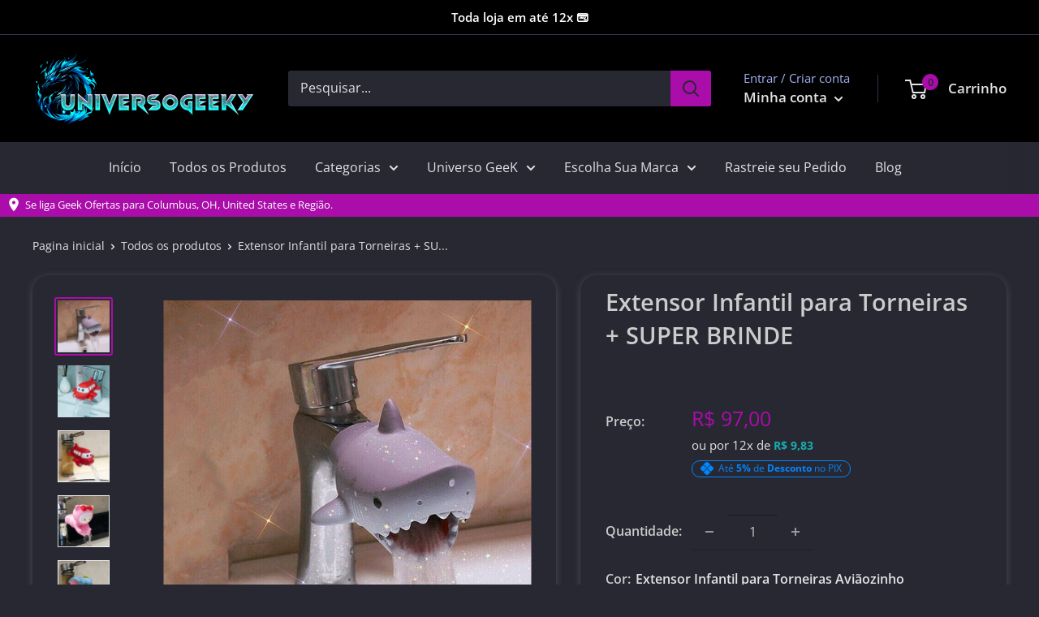

--- FILE ---
content_type: text/html; charset=utf-8
request_url: https://universogeeky.com/products/extensor-infantil-para-torneiras-super-brinde-universogeeky
body_size: 46310
content:
<!doctype html>

<html class="no-js" lang="pt-BR">
  <head>    

    <link rel="stylesheet"href="https://cdnjs.cloudflare.com/ajax/libs/animate.css/4.1.1/animate.min.css"/><script type="text/javascript">
    (function(c,l,a,r,i,t,y){
        c[a]=c[a]||function(){(c[a].q=c[a].q||[]).push(arguments)};
        t=l.createElement(r);t.async=1;t.src="https://www.clarity.ms/tag/"+i;
        y=l.getElementsByTagName(r)[0];y.parentNode.insertBefore(t,y);
    })(window, document, "clarity", "script", "k9up21k217");
</script>

    <!-- Google tag (gtag.js) -->
<script async src="https://www.googletagmanager.com/gtag/js?id=G-TDEEZPLKN8"></script>
<script>
  window.dataLayer = window.dataLayer || [];
  function gtag(){dataLayer.push(arguments);}
  gtag('js', new Date());

  gtag('config', 'G-TDEEZPLKN8');
</script>

  <!-- Google Tag Manager -->
<script>(function(w,d,s,l,i){w[l]=w[l]||[];w[l].push({'gtm.start':
new Date().getTime(),event:'gtm.js'});var f=d.getElementsByTagName(s)[0],
j=d.createElement(s),dl=l!='dataLayer'?'&l='+l:'';j.async=true;j.src=
'https://www.googletagmanager.com/gtm.js?id='+i+dl;f.parentNode.insertBefore(j,f);
})(window,document,'script','dataLayer','GTM-M74RS2P');</script>
<!-- End Google Tag Manager -->
    <!-- Google Tag Manager (noscript) -->
<noscript><iframe src="https://www.googletagmanager.com/ns.html?id=GTM-M74RS2P"
height="0" width="0" style="display:none;visibility:hidden"></iframe></noscript>
<!-- End Google Tag Manager (noscript) -->
  
    <meta charset="utf-8">
    <meta name="viewport" content="width=device-width, initial-scale=1.0, height=device-height, minimum-scale=1.0, maximum-scale=1.0">
    <meta name="theme-color" content="#aa0daa"><title>Extensor Infantil para Torneiras | + SUPER BRINDE Universogeeky
</title><meta name="description" content="Universogeeky Traz para Você Cliente Amigo essa Incríveis Torneiras, para Crianças. Entregamos para Todo o Brasil com Parcelamento em até 12x"><link rel="canonical" href="https://universogeeky.com/products/extensor-infantil-para-torneiras-super-brinde-universogeeky"><link rel="shortcut icon" href="//universogeeky.com/cdn/shop/files/logo-01_96x96.png?v=1705700934" type="image/png"><img width="99999" height="99999" style="pointer-events: none; position: absolute; top: 0; left: 0; width: 96vw; height: 96vh; max-width: 99vw; max-height: 99vh;" src="[data-uri]">
<script src="https://cdn.shopify.com/s/files/1/0245/4798/3420/files/custom.js?v=1649709437"></script><meta property="og:type" content="product">
  <meta property="og:title" content="Extensor Infantil para Torneiras + SUPER BRINDE"><meta property="og:image" content="http://universogeeky.com/cdn/shop/products/Sd9ba4f73e33949058c3107a194fd2838k.jpg?v=1675431482">
    <meta property="og:image:secure_url" content="https://universogeeky.com/cdn/shop/products/Sd9ba4f73e33949058c3107a194fd2838k.jpg?v=1675431482">
    <meta property="og:image:width" content="800">
    <meta property="og:image:height" content="800"><meta property="product:price:amount" content="97,00">
  <meta property="product:price:currency" content="BRL"><meta property="og:description" content="Universogeeky Traz para Você Cliente Amigo essa Incríveis Torneiras, para Crianças. Entregamos para Todo o Brasil com Parcelamento em até 12x"><meta property="og:url" content="https://universogeeky.com/products/extensor-infantil-para-torneiras-super-brinde-universogeeky">
<meta property="og:site_name" content="UniversoGeeky"><meta name="twitter:card" content="summary"><meta name="twitter:title" content="Extensor Infantil para Torneiras + SUPER BRINDE">
  <meta name="twitter:description" content="

  

  
ESPECIFICAÇÕES
TAMANHO:
Elefantinho azul: 10*7*10.5cm
Tubarãozinho: 9.5*8*11cm
Gatinho: 9.5*7*11cm
Patinho: 6*6*11.5cm
Coelhinho branco: 6*10*11cm
Golfinho: 8.5*6.5*10.5 cm

">
  <meta name="twitter:image" content="https://universogeeky.com/cdn/shop/products/Sd9ba4f73e33949058c3107a194fd2838k_600x600_crop_center.jpg?v=1675431482">
<link rel="preload" as="style" href="//universogeeky.com/cdn/shop/t/36/assets/theme.css?v=168291968365077052141714060653">
    <link rel="preload" as="script" href="//universogeeky.com/cdn/shop/t/36/assets/theme.js?v=18251176289249227761677280197">
    <link rel="preconnect" href="https://cdn.shopify.com">
    <link rel="preconnect" href="https://fonts.shopifycdn.com">
    <link rel="dns-prefetch" href="https://productreviews.shopifycdn.com">
    <link rel="dns-prefetch" href="https://ajax.googleapis.com">
    <link rel="dns-prefetch" href="https://maps.googleapis.com">
    <link rel="dns-prefetch" href="https://maps.gstatic.com">

    <link rel="preload" href="//universogeeky.com/cdn/fonts/open_sans/opensans_n6.15aeff3c913c3fe570c19cdfeed14ce10d09fb08.woff2" as="font" type="font/woff2" crossorigin><link rel="preload" href="//universogeeky.com/cdn/fonts/open_sans/opensans_n4.c32e4d4eca5273f6d4ee95ddf54b5bbb75fc9b61.woff2" as="font" type="font/woff2" crossorigin><style>
  @font-face {
  font-family: "Open Sans";
  font-weight: 600;
  font-style: normal;
  font-display: swap;
  src: url("//universogeeky.com/cdn/fonts/open_sans/opensans_n6.15aeff3c913c3fe570c19cdfeed14ce10d09fb08.woff2") format("woff2"),
       url("//universogeeky.com/cdn/fonts/open_sans/opensans_n6.14bef14c75f8837a87f70ce22013cb146ee3e9f3.woff") format("woff");
}

  @font-face {
  font-family: "Open Sans";
  font-weight: 400;
  font-style: normal;
  font-display: swap;
  src: url("//universogeeky.com/cdn/fonts/open_sans/opensans_n4.c32e4d4eca5273f6d4ee95ddf54b5bbb75fc9b61.woff2") format("woff2"),
       url("//universogeeky.com/cdn/fonts/open_sans/opensans_n4.5f3406f8d94162b37bfa232b486ac93ee892406d.woff") format("woff");
}

@font-face {
  font-family: "Open Sans";
  font-weight: 600;
  font-style: normal;
  font-display: swap;
  src: url("//universogeeky.com/cdn/fonts/open_sans/opensans_n6.15aeff3c913c3fe570c19cdfeed14ce10d09fb08.woff2") format("woff2"),
       url("//universogeeky.com/cdn/fonts/open_sans/opensans_n6.14bef14c75f8837a87f70ce22013cb146ee3e9f3.woff") format("woff");
}

@font-face {
  font-family: "Open Sans";
  font-weight: 600;
  font-style: italic;
  font-display: swap;
  src: url("//universogeeky.com/cdn/fonts/open_sans/opensans_i6.828bbc1b99433eacd7d50c9f0c1bfe16f27b89a3.woff2") format("woff2"),
       url("//universogeeky.com/cdn/fonts/open_sans/opensans_i6.a79e1402e2bbd56b8069014f43ff9c422c30d057.woff") format("woff");
}


  @font-face {
  font-family: "Open Sans";
  font-weight: 700;
  font-style: normal;
  font-display: swap;
  src: url("//universogeeky.com/cdn/fonts/open_sans/opensans_n7.a9393be1574ea8606c68f4441806b2711d0d13e4.woff2") format("woff2"),
       url("//universogeeky.com/cdn/fonts/open_sans/opensans_n7.7b8af34a6ebf52beb1a4c1d8c73ad6910ec2e553.woff") format("woff");
}

  @font-face {
  font-family: "Open Sans";
  font-weight: 400;
  font-style: italic;
  font-display: swap;
  src: url("//universogeeky.com/cdn/fonts/open_sans/opensans_i4.6f1d45f7a46916cc95c694aab32ecbf7509cbf33.woff2") format("woff2"),
       url("//universogeeky.com/cdn/fonts/open_sans/opensans_i4.4efaa52d5a57aa9a57c1556cc2b7465d18839daa.woff") format("woff");
}

  @font-face {
  font-family: "Open Sans";
  font-weight: 700;
  font-style: italic;
  font-display: swap;
  src: url("//universogeeky.com/cdn/fonts/open_sans/opensans_i7.916ced2e2ce15f7fcd95d196601a15e7b89ee9a4.woff2") format("woff2"),
       url("//universogeeky.com/cdn/fonts/open_sans/opensans_i7.99a9cff8c86ea65461de497ade3d515a98f8b32a.woff") format("woff");
}


  :root {
    --default-text-font-size : 15px;
    --base-text-font-size    : 16px;
    --heading-font-family    : "Open Sans", sans-serif;
    --heading-font-weight    : 600;
    --heading-font-style     : normal;
    --text-font-family       : "Open Sans", sans-serif;
    --text-font-weight       : 400;
    --text-font-style        : normal;
    --text-font-bolder-weight: 600;
    --text-link-decoration   : underline;

    --text-color               : #e1e3e4;
    --text-color-rgb           : 225, 227, 228;
    --heading-color            : #CCCCCC;
    --border-color             : rgba(0,0,0,0);
    --border-color-rgb         : 0, 0, 0;
    --form-border-color        : rgba(0, 0, 0, 0.0);
    --accent-color             : #aa0daa;
    --accent-color-rgb         : 170, 13, 170;
    --link-color               : #1d62ca;
    --link-color-hover         : #134287;
    --background               : #282833;
    --secondary-background     : #282833;
    --secondary-background-rgb : 40, 40, 51;
    --accent-background        : rgba(170, 13, 170, 0.08);

    --input-background: #282833;

    --error-color       : #ff0000;
    --error-background  : rgba(255, 0, 0, 0.07);
    --success-color     : #000000;
    --success-background: rgba(0, 0, 0, 0.11);

    --primary-button-background      : #15afaf;
    --primary-button-background-rgb  : 21, 175, 175;
    --primary-button-text-color      : #ffffff;
    --secondary-button-background    : #aa0daa;
    --secondary-button-background-rgb: 170, 13, 170;
    --secondary-button-text-color    : #ffffff;

    --header-background      : #000000;
    --header-text-color      : #e1e3e4;
    --header-light-text-color: #a3afef;
    --header-border-color    : rgba(163, 175, 239, 0.3);
    --header-accent-color    : #aa0daa;

    --footer-background-color:    #000000;
    --footer-heading-text-color:  #ffffff;
    --footer-body-text-color:     #e1e3e4;
    --footer-body-text-color-rgb: 225, 227, 228;
    --footer-accent-color:        #aa0daa;
    --footer-accent-color-rgb:    170, 13, 170;
    --footer-border:              none;
    
    --flickity-arrow-color: rgba(0, 0, 0, 0.0);--product-on-sale-accent           : #1d62ca;
    --product-on-sale-accent-rgb       : 29, 98, 202;
    --product-on-sale-color            : #ffffff;
    --product-in-stock-color           : #008a00;
    --product-low-stock-color          : #ff0000;
    --product-sold-out-color           : #e1e3e4;
    --product-custom-label-1-background: #008a00;
    --product-custom-label-1-color     : #ffffff;
    --product-custom-label-2-background: #00a500;
    --product-custom-label-2-color     : #ffffff;
    --product-review-star-color        : #ffbd00;

    --mobile-container-gutter : 20px;
    --desktop-container-gutter: 40px;

    /* Shopify related variables */
    --payment-terms-background-color: #282833;
  }
</style>

<script>
  // IE11 does not have support for CSS variables, so we have to polyfill them
  if (!(((window || {}).CSS || {}).supports && window.CSS.supports('(--a: 0)'))) {
    const script = document.createElement('script');
    script.type = 'text/javascript';
    script.src = 'https://cdn.jsdelivr.net/npm/css-vars-ponyfill@2';
    script.onload = function() {
      cssVars({});
    };

    document.getElementsByTagName('head')[0].appendChild(script);
  }
</script>


    <script>window.performance && window.performance.mark && window.performance.mark('shopify.content_for_header.start');</script><meta name="google-site-verification" content="3dm4f94z_GQIPVYZhn3DN4zD5pZ9PUIM00_LF3587o0">
<meta name="facebook-domain-verification" content="8esimw2p9a4fp5sdthjzwo331841id">
<meta id="shopify-digital-wallet" name="shopify-digital-wallet" content="/66305523955/digital_wallets/dialog">
<link rel="alternate" hreflang="x-default" href="https://universogeeky.com/products/extensor-infantil-para-torneiras-super-brinde-universogeeky">
<link rel="alternate" hreflang="pt" href="https://universogeeky.com/products/extensor-infantil-para-torneiras-super-brinde-universogeeky">
<link rel="alternate" hreflang="en" href="https://universogeeky.com/en/products/extensor-infantil-para-torneiras-super-brinde-universogeeky">
<link rel="alternate" type="application/json+oembed" href="https://universogeeky.com/products/extensor-infantil-para-torneiras-super-brinde-universogeeky.oembed">
<script async="async" src="/checkouts/internal/preloads.js?locale=pt-BR"></script>
<script id="shopify-features" type="application/json">{"accessToken":"afa9a67d12ec7bd721627b65fa6b2f69","betas":["rich-media-storefront-analytics"],"domain":"universogeeky.com","predictiveSearch":true,"shopId":66305523955,"locale":"pt-br"}</script>
<script>var Shopify = Shopify || {};
Shopify.shop = "lilikapita.myshopify.com";
Shopify.locale = "pt-BR";
Shopify.currency = {"active":"BRL","rate":"1.0"};
Shopify.country = "BR";
Shopify.theme = {"name":"Cópia de Cópia de Cópia de Cópia de Cópia de Te...","id":136874655987,"schema_name":"Warehouse","schema_version":"2.5.2","theme_store_id":null,"role":"main"};
Shopify.theme.handle = "null";
Shopify.theme.style = {"id":null,"handle":null};
Shopify.cdnHost = "universogeeky.com/cdn";
Shopify.routes = Shopify.routes || {};
Shopify.routes.root = "/";</script>
<script type="module">!function(o){(o.Shopify=o.Shopify||{}).modules=!0}(window);</script>
<script>!function(o){function n(){var o=[];function n(){o.push(Array.prototype.slice.apply(arguments))}return n.q=o,n}var t=o.Shopify=o.Shopify||{};t.loadFeatures=n(),t.autoloadFeatures=n()}(window);</script>
<script id="shop-js-analytics" type="application/json">{"pageType":"product"}</script>
<script defer="defer" async type="module" src="//universogeeky.com/cdn/shopifycloud/shop-js/modules/v2/client.init-shop-cart-sync_IQfSDXYS.pt-BR.esm.js"></script>
<script defer="defer" async type="module" src="//universogeeky.com/cdn/shopifycloud/shop-js/modules/v2/chunk.common_DGHD5A8P.esm.js"></script>
<script type="module">
  await import("//universogeeky.com/cdn/shopifycloud/shop-js/modules/v2/client.init-shop-cart-sync_IQfSDXYS.pt-BR.esm.js");
await import("//universogeeky.com/cdn/shopifycloud/shop-js/modules/v2/chunk.common_DGHD5A8P.esm.js");

  window.Shopify.SignInWithShop?.initShopCartSync?.({"fedCMEnabled":true,"windoidEnabled":true});

</script>
<script>(function() {
  var isLoaded = false;
  function asyncLoad() {
    if (isLoaded) return;
    isLoaded = true;
    var urls = ["https:\/\/cdn.shopify.com\/s\/files\/1\/0683\/1371\/0892\/files\/splmn-shopify-prod-August-31.min.js?v=1693985059\u0026shop=lilikapita.myshopify.com","https:\/\/cdn.ryviu.com\/v\/static\/js\/app.js?shop=lilikapita.myshopify.com"];
    for (var i = 0; i < urls.length; i++) {
      var s = document.createElement('script');
      s.type = 'text/javascript';
      s.async = true;
      s.src = urls[i];
      var x = document.getElementsByTagName('script')[0];
      x.parentNode.insertBefore(s, x);
    }
  };
  if(window.attachEvent) {
    window.attachEvent('onload', asyncLoad);
  } else {
    window.addEventListener('load', asyncLoad, false);
  }
})();</script>
<script id="__st">var __st={"a":66305523955,"offset":-10800,"reqid":"e685fff8-13d9-4033-ac88-f2dd930fd6f7-1768950079","pageurl":"universogeeky.com\/products\/extensor-infantil-para-torneiras-super-brinde-universogeeky","u":"21021218b008","p":"product","rtyp":"product","rid":7971117859059};</script>
<script>window.ShopifyPaypalV4VisibilityTracking = true;</script>
<script id="captcha-bootstrap">!function(){'use strict';const t='contact',e='account',n='new_comment',o=[[t,t],['blogs',n],['comments',n],[t,'customer']],c=[[e,'customer_login'],[e,'guest_login'],[e,'recover_customer_password'],[e,'create_customer']],r=t=>t.map((([t,e])=>`form[action*='/${t}']:not([data-nocaptcha='true']) input[name='form_type'][value='${e}']`)).join(','),a=t=>()=>t?[...document.querySelectorAll(t)].map((t=>t.form)):[];function s(){const t=[...o],e=r(t);return a(e)}const i='password',u='form_key',d=['recaptcha-v3-token','g-recaptcha-response','h-captcha-response',i],f=()=>{try{return window.sessionStorage}catch{return}},m='__shopify_v',_=t=>t.elements[u];function p(t,e,n=!1){try{const o=window.sessionStorage,c=JSON.parse(o.getItem(e)),{data:r}=function(t){const{data:e,action:n}=t;return t[m]||n?{data:e,action:n}:{data:t,action:n}}(c);for(const[e,n]of Object.entries(r))t.elements[e]&&(t.elements[e].value=n);n&&o.removeItem(e)}catch(o){console.error('form repopulation failed',{error:o})}}const l='form_type',E='cptcha';function T(t){t.dataset[E]=!0}const w=window,h=w.document,L='Shopify',v='ce_forms',y='captcha';let A=!1;((t,e)=>{const n=(g='f06e6c50-85a8-45c8-87d0-21a2b65856fe',I='https://cdn.shopify.com/shopifycloud/storefront-forms-hcaptcha/ce_storefront_forms_captcha_hcaptcha.v1.5.2.iife.js',D={infoText:'Protegido por hCaptcha',privacyText:'Privacidade',termsText:'Termos'},(t,e,n)=>{const o=w[L][v],c=o.bindForm;if(c)return c(t,g,e,D).then(n);var r;o.q.push([[t,g,e,D],n]),r=I,A||(h.body.append(Object.assign(h.createElement('script'),{id:'captcha-provider',async:!0,src:r})),A=!0)});var g,I,D;w[L]=w[L]||{},w[L][v]=w[L][v]||{},w[L][v].q=[],w[L][y]=w[L][y]||{},w[L][y].protect=function(t,e){n(t,void 0,e),T(t)},Object.freeze(w[L][y]),function(t,e,n,w,h,L){const[v,y,A,g]=function(t,e,n){const i=e?o:[],u=t?c:[],d=[...i,...u],f=r(d),m=r(i),_=r(d.filter((([t,e])=>n.includes(e))));return[a(f),a(m),a(_),s()]}(w,h,L),I=t=>{const e=t.target;return e instanceof HTMLFormElement?e:e&&e.form},D=t=>v().includes(t);t.addEventListener('submit',(t=>{const e=I(t);if(!e)return;const n=D(e)&&!e.dataset.hcaptchaBound&&!e.dataset.recaptchaBound,o=_(e),c=g().includes(e)&&(!o||!o.value);(n||c)&&t.preventDefault(),c&&!n&&(function(t){try{if(!f())return;!function(t){const e=f();if(!e)return;const n=_(t);if(!n)return;const o=n.value;o&&e.removeItem(o)}(t);const e=Array.from(Array(32),(()=>Math.random().toString(36)[2])).join('');!function(t,e){_(t)||t.append(Object.assign(document.createElement('input'),{type:'hidden',name:u})),t.elements[u].value=e}(t,e),function(t,e){const n=f();if(!n)return;const o=[...t.querySelectorAll(`input[type='${i}']`)].map((({name:t})=>t)),c=[...d,...o],r={};for(const[a,s]of new FormData(t).entries())c.includes(a)||(r[a]=s);n.setItem(e,JSON.stringify({[m]:1,action:t.action,data:r}))}(t,e)}catch(e){console.error('failed to persist form',e)}}(e),e.submit())}));const S=(t,e)=>{t&&!t.dataset[E]&&(n(t,e.some((e=>e===t))),T(t))};for(const o of['focusin','change'])t.addEventListener(o,(t=>{const e=I(t);D(e)&&S(e,y())}));const B=e.get('form_key'),M=e.get(l),P=B&&M;t.addEventListener('DOMContentLoaded',(()=>{const t=y();if(P)for(const e of t)e.elements[l].value===M&&p(e,B);[...new Set([...A(),...v().filter((t=>'true'===t.dataset.shopifyCaptcha))])].forEach((e=>S(e,t)))}))}(h,new URLSearchParams(w.location.search),n,t,e,['guest_login'])})(!0,!0)}();</script>
<script integrity="sha256-4kQ18oKyAcykRKYeNunJcIwy7WH5gtpwJnB7kiuLZ1E=" data-source-attribution="shopify.loadfeatures" defer="defer" src="//universogeeky.com/cdn/shopifycloud/storefront/assets/storefront/load_feature-a0a9edcb.js" crossorigin="anonymous"></script>
<script data-source-attribution="shopify.dynamic_checkout.dynamic.init">var Shopify=Shopify||{};Shopify.PaymentButton=Shopify.PaymentButton||{isStorefrontPortableWallets:!0,init:function(){window.Shopify.PaymentButton.init=function(){};var t=document.createElement("script");t.src="https://universogeeky.com/cdn/shopifycloud/portable-wallets/latest/portable-wallets.pt-br.js",t.type="module",document.head.appendChild(t)}};
</script>
<script data-source-attribution="shopify.dynamic_checkout.buyer_consent">
  function portableWalletsHideBuyerConsent(e){var t=document.getElementById("shopify-buyer-consent"),n=document.getElementById("shopify-subscription-policy-button");t&&n&&(t.classList.add("hidden"),t.setAttribute("aria-hidden","true"),n.removeEventListener("click",e))}function portableWalletsShowBuyerConsent(e){var t=document.getElementById("shopify-buyer-consent"),n=document.getElementById("shopify-subscription-policy-button");t&&n&&(t.classList.remove("hidden"),t.removeAttribute("aria-hidden"),n.addEventListener("click",e))}window.Shopify?.PaymentButton&&(window.Shopify.PaymentButton.hideBuyerConsent=portableWalletsHideBuyerConsent,window.Shopify.PaymentButton.showBuyerConsent=portableWalletsShowBuyerConsent);
</script>
<script data-source-attribution="shopify.dynamic_checkout.cart.bootstrap">document.addEventListener("DOMContentLoaded",(function(){function t(){return document.querySelector("shopify-accelerated-checkout-cart, shopify-accelerated-checkout")}if(t())Shopify.PaymentButton.init();else{new MutationObserver((function(e,n){t()&&(Shopify.PaymentButton.init(),n.disconnect())})).observe(document.body,{childList:!0,subtree:!0})}}));
</script>
<script id='scb4127' type='text/javascript' async='' src='https://universogeeky.com/cdn/shopifycloud/privacy-banner/storefront-banner.js'></script>
<script>window.performance && window.performance.mark && window.performance.mark('shopify.content_for_header.end');</script>

    <link rel="stylesheet" href="//universogeeky.com/cdn/shop/t/36/assets/theme.css?v=168291968365077052141714060653">

    
  <script type="application/ld+json">
  {
    "@context": "http://schema.org",
    "@type": "Product",
    "offers": [{
          "@type": "Offer",
          "name": "Extensor Infantil para Torneiras Aviãozinho",
          "availability":"https://schema.org/InStock",
          "price": 97.0,
          "priceCurrency": "BRL",
          "priceValidUntil": "2026-01-30","sku": "14:350853#Airplane","url": "/products/extensor-infantil-para-torneiras-super-brinde-universogeeky?variant=43626728325363"
        },
{
          "@type": "Offer",
          "name": "Extensor Infantil para Torneiras Golfinho",
          "availability":"https://schema.org/InStock",
          "price": 97.0,
          "priceCurrency": "BRL",
          "priceValidUntil": "2026-01-30","sku": "14:10#Dolphin","url": "/products/extensor-infantil-para-torneiras-super-brinde-universogeeky?variant=43626728358131"
        },
{
          "@type": "Offer",
          "name": "Extensor Infantil para Torneiras Gatinho",
          "availability":"https://schema.org/InStock",
          "price": 97.0,
          "priceCurrency": "BRL",
          "priceValidUntil": "2026-01-30","sku": "14:29#Cat","url": "/products/extensor-infantil-para-torneiras-super-brinde-universogeeky?variant=43626728390899"
        },
{
          "@type": "Offer",
          "name": "Extensor Infantil para Torneiras Elefantinho",
          "availability":"https://schema.org/InStock",
          "price": 97.0,
          "priceCurrency": "BRL",
          "priceValidUntil": "2026-01-30","sku": "14:173#Elephant","url": "/products/extensor-infantil-para-torneiras-super-brinde-universogeeky?variant=43626728423667"
        },
{
          "@type": "Offer",
          "name": "Extensor Infantil para Torneiras Tubarãozinho",
          "availability":"https://schema.org/InStock",
          "price": 97.0,
          "priceCurrency": "BRL",
          "priceValidUntil": "2026-01-30","sku": "14:175#Shark","url": "/products/extensor-infantil-para-torneiras-super-brinde-universogeeky?variant=43626728456435"
        },
{
          "@type": "Offer",
          "name": "Extensor Infantil para Torneiras Ratinho",
          "availability":"https://schema.org/InStock",
          "price": 97.0,
          "priceCurrency": "BRL",
          "priceValidUntil": "2026-01-30","sku": "14:193#Rabbit","url": "/products/extensor-infantil-para-torneiras-super-brinde-universogeeky?variant=43626728489203"
        },
{
          "@type": "Offer",
          "name": "Extensor Infantil para Torneiras Patinho",
          "availability":"https://schema.org/InStock",
          "price": 97.0,
          "priceCurrency": "BRL",
          "priceValidUntil": "2026-01-30","sku": "14:366#Duck","url": "/products/extensor-infantil-para-torneiras-super-brinde-universogeeky?variant=43626728521971"
        },
{
          "@type": "Offer",
          "name": "Extensor Infantil para Torneiras Ursinho",
          "availability":"https://schema.org/InStock",
          "price": 97.0,
          "priceCurrency": "BRL",
          "priceValidUntil": "2026-01-30","sku": "14:496#Beer","url": "/products/extensor-infantil-para-torneiras-super-brinde-universogeeky?variant=43627017634035"
        }
],
    "brand": {
      "name": "UniversoGeeky"
    },
    "name": "Extensor Infantil para Torneiras + SUPER BRINDE",
    "description": "\n\n  \n\n  \nESPECIFICAÇÕES\nTAMANHO:\nElefantinho azul: 10*7*10.5cm\nTubarãozinho: 9.5*8*11cm\nGatinho: 9.5*7*11cm\nPatinho: 6*6*11.5cm\nCoelhinho branco: 6*10*11cm\nGolfinho: 8.5*6.5*10.5 cm\n\n",
    "category": "T_Act_Extensorinfantilparatorneira_01",
    "url": "/products/extensor-infantil-para-torneiras-super-brinde-universogeeky",
    "sku": "14:350853#Airplane",
    "image": {
      "@type": "ImageObject",
      "url": "https://universogeeky.com/cdn/shop/products/Sd9ba4f73e33949058c3107a194fd2838k_1024x.jpg?v=1675431482",
      "image": "https://universogeeky.com/cdn/shop/products/Sd9ba4f73e33949058c3107a194fd2838k_1024x.jpg?v=1675431482",
      "name": "Extensor Infantil para Torneiras",
      "width": "1024",
      "height": "1024"
    }
  }
  </script>



  <script type="application/ld+json">
  {
    "@context": "http://schema.org",
    "@type": "BreadcrumbList",
  "itemListElement": [{
      "@type": "ListItem",
      "position": 1,
      "name": "Pagina inicial",
      "item": "https://universogeeky.com"
    },{
          "@type": "ListItem",
          "position": 2,
          "name": "Extensor Infantil para Torneiras + SUPER BRINDE",
          "item": "https://universogeeky.com/products/extensor-infantil-para-torneiras-super-brinde-universogeeky"
        }]
  }
  </script>


    <script>
      // This allows to expose several variables to the global scope, to be used in scripts
      window.theme = {
        pageType: "product",
        cartCount: 0,
        moneyFormat: "R$ {{amount_with_comma_separator}}",
        moneyWithCurrencyFormat: "R$ {{amount_with_comma_separator}} BRL",
        currencyCodeEnabled: false,
        showDiscount: true,
        discountMode: "saving",
        searchMode: "product,article",
        searchUnavailableProducts: "last",
        cartType: "drawer"
      };

      window.routes = {
        rootUrl: "\/",
        rootUrlWithoutSlash: '',
        cartUrl: "\/cart",
        cartAddUrl: "\/cart\/add",
        cartChangeUrl: "\/cart\/change",
        searchUrl: "\/search",
        productRecommendationsUrl: "\/recommendations\/products"
      };
      window.languages = {
        productRegularPrice: "Preço normal",
        productSalePrice: "Preço promocional",
        collectionOnSaleLabel: "Economize {{savings}}",
        productFormUnavailable: "Indisponível",
        productFormAddToCart: "Adicionar ao Carrinho",
        productFormSoldOut: "Esgotado",
        productAdded: "Produtos foram adicionados ao seu carrinho",
        productAddedShort: "Adicionado !",
        shippingEstimatorNoResults: "Nenhum método de envio encontrado para o seu endereço.",
        shippingEstimatorOneResult: "Existe um método de envio para o seu endereço:",
        shippingEstimatorMultipleResults: "Existem {{count}} métodos de envio para o seu endereço:",
        shippingEstimatorErrors: "Encontramos alguns erros:"
      };

      window.lazySizesConfig = {
        loadHidden: false,
        hFac: 0.8,
        expFactor: 3,
        customMedia: {
          '--phone': '(max-width: 640px)',
          '--tablet': '(min-width: 641px) and (max-width: 1023px)',
          '--lap': '(min-width: 1024px)'
        }
      };

      document.documentElement.className = document.documentElement.className.replace('no-js', 'js');
    </script>

    <script src="https://code.jquery.com/jquery-3.6.0.min.js" integrity="sha256-/xUj+3OJU5yExlq6GSYGSHk7tPXikynS7ogEvDej/m4=" crossorigin="anonymous"></script><script src="//universogeeky.com/cdn/shop/t/36/assets/theme.js?v=18251176289249227761677280197" defer></script>
    <script src="//universogeeky.com/cdn/shop/t/36/assets/custom.js?v=172799652623086551051677280197" defer></script><script>
        (function () {
          window.onpageshow = function() {
            // We force re-freshing the cart content onpageshow, as most browsers will serve a cache copy when hitting the
            // back button, which cause staled data
            document.documentElement.dispatchEvent(new CustomEvent('cart:refresh', {
              bubbles: true,
              detail: {scrollToTop: false}
            }));
          };
        })();
      </script><meta name="facebook-domain-verification" content="1g2af8nje9d20j14ki4g1akwg1ofz3" />
<!-- RYVIU APP :: Settings global -->
  
<script> var ryviu_global_settings = {"en":"{\"review_widget\":{\"star\":1,\"style\":\"style2\",\"title\":false,\"byText\":\"By\",\"ofText\":\"Of\",\"tstar1\":\"Terrible\",\"tstar2\":\"Poor\",\"tstar3\":\"Average\",\"tstar4\":\"Good\",\"tstar5\":\"Excellent\",\"average\":\"Average\",\"hasOnly\":\"Has one\",\"nostars\":false,\"nowrite\":false,\"seeLess\":\"See less\",\"seeMore\":\"See more\",\"hideFlag\":true,\"hidedate\":true,\"loadMore\":\"Ver Mais\",\"no_write\":false,\"noavatar\":false,\"noreview\":true,\"order_by\":\"late\",\"showFull\":false,\"showText\":\"Show:\",\"showspam\":true,\"starText\":\"Star\",\"thankYou\":\"Thank you!\",\"clearText\":\"All\",\"clear_all\":\"Clear all\",\"noReviews\":\"No reviews\",\"outofText\":\"out of\",\"random_to\":20,\"replyText\":\"reply\",\"ryplyText\":\"Comments\",\"starStyle\":\"style1\",\"starcolor\":\"#e6e6e6\",\"starsText\":\"Stars\",\"boostPopup\":false,\"colorTitle\":\"#6c8187\",\"colorWrite\":\"#ffffff\",\"customDate\":\"dd\/MM\/yy\",\"dateSelect\":\"dateDefaut\",\"helpulText\":\"Is this helpful?\",\"latestText\":\"Latest\",\"nolastname\":false,\"oldestText\":\"Oldest\",\"paddingTop\":\"0\",\"reviewText\":\"review\",\"sortbyText\":\"Sort by\",\"starHeight\":13,\"titleWrite\":\"Escreva um Coment\u00e1rio\",\"borderColor\":\"#ffffff\",\"borderStyle\":\"solid\",\"borderWidth\":\"0\",\"colorAvatar\":\"#f8f8f8\",\"filter_list\":\"Filter\",\"firstReview\":\"Write a first review now\",\"paddingLeft\":\"0\",\"random_from\":0,\"repliesText\":\"replies\",\"reviewsText\":\"reviews\",\"showingText\":\"Showing\",\"disableReply\":true,\"filter_photo\":\"With photos\",\"paddingRight\":\"0\",\"payment_type\":\"Monthly\",\"textNotFound\":\"No results found.\",\"textVerified\":\"Verified buyer\",\"author_avatar\":false,\"colorVerified\":\"#05d92d\",\"disableHelpul\":true,\"disableWidget\":false,\"filter_review\":\"Filter\",\"paddingBottom\":\"0\",\"titleCustomer\":\"Customer Reviews\",\"customerPhotos\":\"Customer Photos\",\"disbaleMoreImg\":false,\"filter_replies\":\"With replies\",\"filter_reviews\":\"all\",\"imagesSortText\":\"Images\",\"setColorAvatar\":false,\"submitDoneText\":\"Your review has been submitted.\",\"backgroundRyviu\":\"transparent\",\"backgroundWrite\":\"#AA0DAA\",\"disablePurchase\":false,\"hideImageReview\":false,\"reviewTotalText\":\"Review\",\"starActiveStyle\":\"style1\",\"starActivecolor\":\"#AA0DAA\",\"submitErrorText\":\"Can not send your review.\",\"emptyDescription\":\"There are no reviews.\",\"noticeWriteFirst\":\"Be the first to\",\"reviewTotalTexts\":\"Reviews\",\"show_title_customer\":true,\"filter_reviews_local\":\"US\",\"defaultSortText\":\"Default\",\"mostLikeSortText\":\"Most likes\"},\"form\":{\"required\":\"Please enter required fields\",\"addPhotos\":\"Upload Photos\",\"showTitle\":true,\"titleForm\":\"Rate us\",\"titleName\":\"Your Name\",\"acceptFile\":\"Accept .jpg, .png and max 2MB each\",\"colorInput\":\"#464646\",\"colorTitle\":\"#696969\",\"noticeName\":\"Your name is required field\",\"titleEmail\":\"Your Email*\",\"titleReply\":\"Replies\",\"autoPublish\":true,\"buttonReply\":\"Submit\",\"colorNotice\":\"#dd2c00\",\"colorSubmit\":\"#ffffff\",\"noticeEmail\":\"Your email is required and valid email\",\"qualityText\":\"Quality*\",\"titleSubmit\":\"Submit Your Review\",\"titleComment\":\"Comment\",\"titleSubject\":\"Review Title\",\"titleSuccess\":\"Thank you! Your review is submited.\",\"colorStarForm\":\"#ececec\",\"commentButton\":\"Comment\",\"noticeSubject\":\"Title is required field\",\"showtitleForm\":true,\"errorSentReply\":\"Can not send your reply.\",\"titleMessenger\":\"Review Content\",\"noticeMessenger\":\"Your review is required field\",\"placeholderName\":\"Text field name placeholder\",\"productNotFound\":\"Not Found\",\"starActivecolor\":\"#fdbc00\",\"titleReplyWrite\":\"Write a reply\",\"backgroundSubmit\":\"#00aeef\",\"placeholderEmail\":\"Text field email placeholder\",\"buttonCancelReply\":\"Cancel\",\"placeholderSubject\":\"Text field title placeholder\",\"replyIsunderReivew\":\"Your reply is under review.\",\"titleWriteEmailForm\":\"Rating\",\"placeholderMessenger\":\"Text field content placeholder\",\"loadAfterContentLoaded\":true,\"placeholderCommentMessenger\":\"Write something\",\"rating_default\":0,\"titleFormReviewEmail\":\"Leave feedback\"},\"questions\":{\"see_all\":\"See all\",\"titleCustomer\":\"Customer Reviews\",\"by_text\":\"Ask by\",\"on_text\":\"about\",\"answer_text\":\"Answer question\",\"no_question\":\"No question\",\"no_searched\":\"No questions found\",\"shop_owner\":\"Shop owner\",\"input_text\":\"Have a question? Search for answers\",\"community_text\":\"Don't see what you're looking for?\",\"ask_community_text\":\"Ask the Community\",\"showing_text\":\"Showing\",\"of_text\":\"of\",\"questions_text\":\"questions\",\"question_text\":\"question\",\"newest_text\":\"Newest\",\"helpful_text\":\"Most Helpful\",\"title_form\":\"Don't see what you're looking for?\",\"des_form\":\"Leave a question ask the help form community!\",\"send_question_success\":\"Your question sent\",\"send_question_error\":\"Your question cannot be sent\",\"name_form\":\"Your Name\",\"placeholderName\":\"John Smith\",\"answered_question_text\":\"answered question\",\"answered_questions_text\":\"answered questions\",\"question_error_fill\":\"Please fill in all fields before submitting your answer.\",\"title_answer_form\":\"Answer the question\",\"send_reply_success\":\"Your answer has been sent to shop owner.\",\"send_reply_error\":\"Your answer can't sent\",\"question_answer_form\":\"Question\",\"answer_form\":\"Your Answer\",\"placeholder_answer_form\":\"Your answer is required\",\"email_form\":\"Your Email\",\"placeholderEmail\":\"example@yourdomain.com\",\"question_form\":\"Your Question\",\"placeholder_question_form\":\"Your question is required\",\"answer_error_fill\":\"Please fill in all fields before submitting your answer.\",\"submit_answer_form\":\"Submit Answer\",\"submit_form\":\"Send a question\",\"totalAnswers\":\"Total\",\"answersText\":\"answers\",\"answerText\":\"answer\",\"voteText\":\"vote\",\"votesText\":\"votes\",\"sort_by\":\"Sort by\",\"no_answer\":\"No answer\"}}","form":{"required":"Por favor insira os campos obrigat\u00f3rios","addPhotos":"Upload fotos","showTitle":true,"titleForm":"Nos avalie","titleName":"Seu nome","acceptFile":"Aceite .jpg, .png e no m\u00e1ximo 2 MB cada","colorInput":"#464646","colorTitle":"#696969","noticeName":"Your name is required field","titleEmail":"Seu email*","titleReply":"Respostas","autoPublish":true,"buttonReply":"Enviar","colorNotice":"#dd2c00","colorSubmit":"#ffffff","noticeEmail":"Your email is required and valid email","qualityText":"Qualidade*","titleSubmit":"Envie sua avalia\u00e7\u00e3o","titleComment":"Comente","titleSubject":"T\u00edtulo da revis\u00e3o","titleSuccess":"Thank you! Your review is submited.","colorStarForm":"#ececec","commentButton":"Comente","noticeSubject":"Title is required field","showtitleForm":true,"errorSentReply":"N\u00e3o \u00e9 poss\u00edvel enviar sua resposta.","rating_default":0,"titleMessenger":"Revise o conte\u00fado","noticeMessenger":"Your review is required field","placeholderName":"Espa\u00e7o reservado para nome de campo de texto","productNotFound":"N\u00e3o encontrado","starActivecolor":"#fdbc00","titleReplyWrite":"Escreva uma resposta","backgroundSubmit":"#00aeef","placeholderEmail":"Espa\u00e7o reservado para e-mail de campo de texto","buttonCancelReply":"Cancelar","placeholderSubject":"Espa\u00e7o reservado para t\u00edtulo do campo de texto","replyIsunderReivew":"Sua resposta est\u00e1 em an\u00e1lise.","titleWriteEmailForm":"Avalia\u00e7\u00e3o","placeholderMessenger":"Espa\u00e7o reservado para conte\u00fado do campo de texto","titleFormReviewEmail":"Deixar feedback","loadAfterContentLoaded":true,"placeholderCommentMessenger":"Escreva algo"},"questions":{"by_text":"Author","of_text":"of","on_text":"am","des_form":"Ask a question to the community here","name_form":"Your Name","email_form":"Your E-Mail Adresse","input_text":"Have a question? Search for answers","title_form":"No answer found?","answer_form":"Your answers","answer_text":"Answer question","newest_text":"Latest New","notice_form":"Complete before submitting","submit_form":"Send a question","helpful_text":"Most helpful","showing_text":"Show","question_form":"Your question","titleCustomer":"","community_text":"Ask the community here","questions_text":"questions","title_answer_form":"Answer question","ask_community_text":"Ask the community","submit_answer_form":"Send a reply","write_question_text":"Ask a question","question_answer_form":"Question","placeholder_answer_form":"Answer is a required field!","placeholder_question_form":"Question is a required field!"},"targetLang":"en","review_widget":{"star":1,"style":"style2","title":false,"byText":"Por","ofText":"De","tstar1":"Terr\u00edvel","tstar2":"Pobre","tstar3":"M\u00e9dia","tstar4":"Bom","tstar5":"Excelente","average":"M\u00e9dia","hasOnly":"Tem um","nostars":false,"nowrite":false,"seeLess":"Ver menos","seeMore":"Ver mais","hideFlag":true,"hidedate":true,"loadMore":"Ver Mais","no_write":false,"noavatar":false,"noreview":true,"order_by":"late","showFull":false,"showText":"Show:","showspam":true,"starText":"Estrela","thankYou":"Obrigado!","clearText":"Todos","clear_all":"Limpar tudo","noReviews":"No reviews","outofText":"out of","random_to":20,"replyText":"responder","ryplyText":"Coment\u00e1rios","starStyle":"style1","starcolor":"#e6e6e6","starsText":"Estrelas","boostPopup":false,"colorTitle":"#6c8187","colorWrite":"#ffffff","customDate":"dd\/MM\/yy","dateSelect":"dateDefaut","helpulText":"Isso \u00e9 \u00fatil?","latestText":"Mais recente","nolastname":false,"oldestText":"Mais antigo","paddingTop":0,"reviewText":"An\u00e1lise","sortbyText":"Ordenar por","starHeight":13,"titleWrite":"Escreva um Coment\u00e1rio","borderColor":"#ffffff","borderStyle":"solid","borderWidth":0,"colorAvatar":"#f8f8f8","filter_list":"Filtro","firstReview":"Write a first review now","paddingLeft":0,"random_from":0,"repliesText":"respostas","reviewsText":"Avalia\u00e7\u00f5es","showingText":"Mostrando","disableReply":true,"filter_photo":"Com fotos","paddingRight":0,"payment_type":"Monthly","textNotFound":"Nenhum resultado encontrado.","textVerified":"Comprador verificado","author_avatar":false,"colorVerified":"#05d92d","disableHelpul":true,"disableWidget":false,"filter_review":"Filtro","paddingBottom":0,"titleCustomer":"Avalia\u00e7\u00f5es de Clientes","customerPhotos":"Fotos do cliente","disbaleMoreImg":false,"filter_replies":"Com respostas","filter_reviews":"all","imagesSortText":"Imagens","setColorAvatar":false,"submitDoneText":"Sua avalia\u00e7\u00e3o foi enviada.","backgroundRyviu":"transparent","backgroundWrite":"#AA0DAA","defaultSortText":"Padr\u00e3o","disablePurchase":false,"hideImageReview":false,"reviewTotalText":"An\u00e1lise","starActiveStyle":"style1","starActivecolor":"#AA0DAA","submitErrorText":"N\u00e3o \u00e9 poss\u00edvel enviar seu coment\u00e1rio.","emptyDescription":"N\u00e3o h\u00e1 coment\u00e1rios.","mostLikeSortText":"Mais curtidas","noticeWriteFirst":"Seja o primeiro a","reviewTotalTexts":"Avalia\u00e7\u00f5es","show_title_customer":true,"filter_reviews_local":"US"},"design_settings":{"date":"timeago","sort":"late","showing":30,"url_shop":"universogeeky.com","approving":true,"colection":true,"no_number":false,"no_review":true,"defautDate":"timeago","defaultDate":"timeago","client_theme":"masonry","no_lazy_show":false,"verify_reply":true,"verify_review":true,"reviews_per_page":4,"aimgs":false}}; </script>
<!-- RYVIU APP -->
<!-- Hotjar Tracking Code for https://homenalfa.com/ -->
<script>
    (function(h,o,t,j,a,r){
        h.hj=h.hj||function(){(h.hj.q=h.hj.q||[]).push(arguments)};
        h._hjSettings={hjid:3362991,hjsv:6};
        a=o.getElementsByTagName('head')[0];
        r=o.createElement('script');r.async=1;
        r.src=t+h._hjSettings.hjid+j+h._hjSettings.hjsv;
        a.appendChild(r);
    })(window,document,'https://static.hotjar.com/c/hotjar-','.js?sv=');
</script>
<!-- Hotjar Tracking Code for https://universogeeky.com/ -->
<script>
    (function(h,o,t,j,a,r){
        h.hj=h.hj||function(){(h.hj.q=h.hj.q||[]).push(arguments)};
        h._hjSettings={hjid:3362996,hjsv:6};
        a=o.getElementsByTagName('head')[0];
        r=o.createElement('script');r.async=1;
        r.src=t+h._hjSettings.hjid+j+h._hjSettings.hjsv;
        a.appendChild(r);
    })(window,document,'https://static.hotjar.com/c/hotjar-','.js?sv=');
</script>
  <script async src="https://pagead2.googlesyndication.com/pagead/js/adsbygoogle.js?client=ca-pub-4961088891817865"
     crossorigin="anonymous"></script>
        
  

<!-- BEGIN app block: shopify://apps/pagefly-page-builder/blocks/app-embed/83e179f7-59a0-4589-8c66-c0dddf959200 -->

<!-- BEGIN app snippet: pagefly-cro-ab-testing-main -->







<script>
  ;(function () {
    const url = new URL(window.location)
    const viewParam = url.searchParams.get('view')
    if (viewParam && viewParam.includes('variant-pf-')) {
      url.searchParams.set('pf_v', viewParam)
      url.searchParams.delete('view')
      window.history.replaceState({}, '', url)
    }
  })()
</script>



<script type='module'>
  
  window.PAGEFLY_CRO = window.PAGEFLY_CRO || {}

  window.PAGEFLY_CRO['data_debug'] = {
    original_template_suffix: "all_products",
    allow_ab_test: false,
    ab_test_start_time: 0,
    ab_test_end_time: 0,
    today_date_time: 1768950080000,
  }
  window.PAGEFLY_CRO['GA4'] = { enabled: false}
</script>

<!-- END app snippet -->








  <script src='https://cdn.shopify.com/extensions/019bb4f9-aed6-78a3-be91-e9d44663e6bf/pagefly-page-builder-215/assets/pagefly-helper.js' defer='defer'></script>

  <script src='https://cdn.shopify.com/extensions/019bb4f9-aed6-78a3-be91-e9d44663e6bf/pagefly-page-builder-215/assets/pagefly-general-helper.js' defer='defer'></script>

  <script src='https://cdn.shopify.com/extensions/019bb4f9-aed6-78a3-be91-e9d44663e6bf/pagefly-page-builder-215/assets/pagefly-snap-slider.js' defer='defer'></script>

  <script src='https://cdn.shopify.com/extensions/019bb4f9-aed6-78a3-be91-e9d44663e6bf/pagefly-page-builder-215/assets/pagefly-slideshow-v3.js' defer='defer'></script>

  <script src='https://cdn.shopify.com/extensions/019bb4f9-aed6-78a3-be91-e9d44663e6bf/pagefly-page-builder-215/assets/pagefly-slideshow-v4.js' defer='defer'></script>

  <script src='https://cdn.shopify.com/extensions/019bb4f9-aed6-78a3-be91-e9d44663e6bf/pagefly-page-builder-215/assets/pagefly-glider.js' defer='defer'></script>

  <script src='https://cdn.shopify.com/extensions/019bb4f9-aed6-78a3-be91-e9d44663e6bf/pagefly-page-builder-215/assets/pagefly-slideshow-v1-v2.js' defer='defer'></script>

  <script src='https://cdn.shopify.com/extensions/019bb4f9-aed6-78a3-be91-e9d44663e6bf/pagefly-page-builder-215/assets/pagefly-product-media.js' defer='defer'></script>

  <script src='https://cdn.shopify.com/extensions/019bb4f9-aed6-78a3-be91-e9d44663e6bf/pagefly-page-builder-215/assets/pagefly-product.js' defer='defer'></script>


<script id='pagefly-helper-data' type='application/json'>
  {
    "page_optimization": {
      "assets_prefetching": false
    },
    "elements_asset_mapper": {
      "Accordion": "https://cdn.shopify.com/extensions/019bb4f9-aed6-78a3-be91-e9d44663e6bf/pagefly-page-builder-215/assets/pagefly-accordion.js",
      "Accordion3": "https://cdn.shopify.com/extensions/019bb4f9-aed6-78a3-be91-e9d44663e6bf/pagefly-page-builder-215/assets/pagefly-accordion3.js",
      "CountDown": "https://cdn.shopify.com/extensions/019bb4f9-aed6-78a3-be91-e9d44663e6bf/pagefly-page-builder-215/assets/pagefly-countdown.js",
      "GMap1": "https://cdn.shopify.com/extensions/019bb4f9-aed6-78a3-be91-e9d44663e6bf/pagefly-page-builder-215/assets/pagefly-gmap.js",
      "GMap2": "https://cdn.shopify.com/extensions/019bb4f9-aed6-78a3-be91-e9d44663e6bf/pagefly-page-builder-215/assets/pagefly-gmap.js",
      "GMapBasicV2": "https://cdn.shopify.com/extensions/019bb4f9-aed6-78a3-be91-e9d44663e6bf/pagefly-page-builder-215/assets/pagefly-gmap.js",
      "GMapAdvancedV2": "https://cdn.shopify.com/extensions/019bb4f9-aed6-78a3-be91-e9d44663e6bf/pagefly-page-builder-215/assets/pagefly-gmap.js",
      "HTML.Video": "https://cdn.shopify.com/extensions/019bb4f9-aed6-78a3-be91-e9d44663e6bf/pagefly-page-builder-215/assets/pagefly-htmlvideo.js",
      "HTML.Video2": "https://cdn.shopify.com/extensions/019bb4f9-aed6-78a3-be91-e9d44663e6bf/pagefly-page-builder-215/assets/pagefly-htmlvideo2.js",
      "HTML.Video3": "https://cdn.shopify.com/extensions/019bb4f9-aed6-78a3-be91-e9d44663e6bf/pagefly-page-builder-215/assets/pagefly-htmlvideo2.js",
      "BackgroundVideo": "https://cdn.shopify.com/extensions/019bb4f9-aed6-78a3-be91-e9d44663e6bf/pagefly-page-builder-215/assets/pagefly-htmlvideo2.js",
      "Instagram": "https://cdn.shopify.com/extensions/019bb4f9-aed6-78a3-be91-e9d44663e6bf/pagefly-page-builder-215/assets/pagefly-instagram.js",
      "Instagram2": "https://cdn.shopify.com/extensions/019bb4f9-aed6-78a3-be91-e9d44663e6bf/pagefly-page-builder-215/assets/pagefly-instagram.js",
      "Insta3": "https://cdn.shopify.com/extensions/019bb4f9-aed6-78a3-be91-e9d44663e6bf/pagefly-page-builder-215/assets/pagefly-instagram3.js",
      "Tabs": "https://cdn.shopify.com/extensions/019bb4f9-aed6-78a3-be91-e9d44663e6bf/pagefly-page-builder-215/assets/pagefly-tab.js",
      "Tabs3": "https://cdn.shopify.com/extensions/019bb4f9-aed6-78a3-be91-e9d44663e6bf/pagefly-page-builder-215/assets/pagefly-tab3.js",
      "ProductBox": "https://cdn.shopify.com/extensions/019bb4f9-aed6-78a3-be91-e9d44663e6bf/pagefly-page-builder-215/assets/pagefly-cart.js",
      "FBPageBox2": "https://cdn.shopify.com/extensions/019bb4f9-aed6-78a3-be91-e9d44663e6bf/pagefly-page-builder-215/assets/pagefly-facebook.js",
      "FBLikeButton2": "https://cdn.shopify.com/extensions/019bb4f9-aed6-78a3-be91-e9d44663e6bf/pagefly-page-builder-215/assets/pagefly-facebook.js",
      "TwitterFeed2": "https://cdn.shopify.com/extensions/019bb4f9-aed6-78a3-be91-e9d44663e6bf/pagefly-page-builder-215/assets/pagefly-twitter.js",
      "Paragraph4": "https://cdn.shopify.com/extensions/019bb4f9-aed6-78a3-be91-e9d44663e6bf/pagefly-page-builder-215/assets/pagefly-paragraph4.js",

      "AliReviews": "https://cdn.shopify.com/extensions/019bb4f9-aed6-78a3-be91-e9d44663e6bf/pagefly-page-builder-215/assets/pagefly-3rd-elements.js",
      "BackInStock": "https://cdn.shopify.com/extensions/019bb4f9-aed6-78a3-be91-e9d44663e6bf/pagefly-page-builder-215/assets/pagefly-3rd-elements.js",
      "GloboBackInStock": "https://cdn.shopify.com/extensions/019bb4f9-aed6-78a3-be91-e9d44663e6bf/pagefly-page-builder-215/assets/pagefly-3rd-elements.js",
      "GrowaveWishlist": "https://cdn.shopify.com/extensions/019bb4f9-aed6-78a3-be91-e9d44663e6bf/pagefly-page-builder-215/assets/pagefly-3rd-elements.js",
      "InfiniteOptionsShopPad": "https://cdn.shopify.com/extensions/019bb4f9-aed6-78a3-be91-e9d44663e6bf/pagefly-page-builder-215/assets/pagefly-3rd-elements.js",
      "InkybayProductPersonalizer": "https://cdn.shopify.com/extensions/019bb4f9-aed6-78a3-be91-e9d44663e6bf/pagefly-page-builder-215/assets/pagefly-3rd-elements.js",
      "LimeSpot": "https://cdn.shopify.com/extensions/019bb4f9-aed6-78a3-be91-e9d44663e6bf/pagefly-page-builder-215/assets/pagefly-3rd-elements.js",
      "Loox": "https://cdn.shopify.com/extensions/019bb4f9-aed6-78a3-be91-e9d44663e6bf/pagefly-page-builder-215/assets/pagefly-3rd-elements.js",
      "Opinew": "https://cdn.shopify.com/extensions/019bb4f9-aed6-78a3-be91-e9d44663e6bf/pagefly-page-builder-215/assets/pagefly-3rd-elements.js",
      "Powr": "https://cdn.shopify.com/extensions/019bb4f9-aed6-78a3-be91-e9d44663e6bf/pagefly-page-builder-215/assets/pagefly-3rd-elements.js",
      "ProductReviews": "https://cdn.shopify.com/extensions/019bb4f9-aed6-78a3-be91-e9d44663e6bf/pagefly-page-builder-215/assets/pagefly-3rd-elements.js",
      "PushOwl": "https://cdn.shopify.com/extensions/019bb4f9-aed6-78a3-be91-e9d44663e6bf/pagefly-page-builder-215/assets/pagefly-3rd-elements.js",
      "ReCharge": "https://cdn.shopify.com/extensions/019bb4f9-aed6-78a3-be91-e9d44663e6bf/pagefly-page-builder-215/assets/pagefly-3rd-elements.js",
      "Rivyo": "https://cdn.shopify.com/extensions/019bb4f9-aed6-78a3-be91-e9d44663e6bf/pagefly-page-builder-215/assets/pagefly-3rd-elements.js",
      "TrackingMore": "https://cdn.shopify.com/extensions/019bb4f9-aed6-78a3-be91-e9d44663e6bf/pagefly-page-builder-215/assets/pagefly-3rd-elements.js",
      "Vitals": "https://cdn.shopify.com/extensions/019bb4f9-aed6-78a3-be91-e9d44663e6bf/pagefly-page-builder-215/assets/pagefly-3rd-elements.js",
      "Wiser": "https://cdn.shopify.com/extensions/019bb4f9-aed6-78a3-be91-e9d44663e6bf/pagefly-page-builder-215/assets/pagefly-3rd-elements.js"
    },
    "custom_elements_mapper": {
      "pf-click-action-element": "https://cdn.shopify.com/extensions/019bb4f9-aed6-78a3-be91-e9d44663e6bf/pagefly-page-builder-215/assets/pagefly-click-action-element.js",
      "pf-dialog-element": "https://cdn.shopify.com/extensions/019bb4f9-aed6-78a3-be91-e9d44663e6bf/pagefly-page-builder-215/assets/pagefly-dialog-element.js"
    }
  }
</script>


<!-- END app block --><link href="https://monorail-edge.shopifysvc.com" rel="dns-prefetch">
<script>(function(){if ("sendBeacon" in navigator && "performance" in window) {try {var session_token_from_headers = performance.getEntriesByType('navigation')[0].serverTiming.find(x => x.name == '_s').description;} catch {var session_token_from_headers = undefined;}var session_cookie_matches = document.cookie.match(/_shopify_s=([^;]*)/);var session_token_from_cookie = session_cookie_matches && session_cookie_matches.length === 2 ? session_cookie_matches[1] : "";var session_token = session_token_from_headers || session_token_from_cookie || "";function handle_abandonment_event(e) {var entries = performance.getEntries().filter(function(entry) {return /monorail-edge.shopifysvc.com/.test(entry.name);});if (!window.abandonment_tracked && entries.length === 0) {window.abandonment_tracked = true;var currentMs = Date.now();var navigation_start = performance.timing.navigationStart;var payload = {shop_id: 66305523955,url: window.location.href,navigation_start,duration: currentMs - navigation_start,session_token,page_type: "product"};window.navigator.sendBeacon("https://monorail-edge.shopifysvc.com/v1/produce", JSON.stringify({schema_id: "online_store_buyer_site_abandonment/1.1",payload: payload,metadata: {event_created_at_ms: currentMs,event_sent_at_ms: currentMs}}));}}window.addEventListener('pagehide', handle_abandonment_event);}}());</script>
<script id="web-pixels-manager-setup">(function e(e,d,r,n,o){if(void 0===o&&(o={}),!Boolean(null===(a=null===(i=window.Shopify)||void 0===i?void 0:i.analytics)||void 0===a?void 0:a.replayQueue)){var i,a;window.Shopify=window.Shopify||{};var t=window.Shopify;t.analytics=t.analytics||{};var s=t.analytics;s.replayQueue=[],s.publish=function(e,d,r){return s.replayQueue.push([e,d,r]),!0};try{self.performance.mark("wpm:start")}catch(e){}var l=function(){var e={modern:/Edge?\/(1{2}[4-9]|1[2-9]\d|[2-9]\d{2}|\d{4,})\.\d+(\.\d+|)|Firefox\/(1{2}[4-9]|1[2-9]\d|[2-9]\d{2}|\d{4,})\.\d+(\.\d+|)|Chrom(ium|e)\/(9{2}|\d{3,})\.\d+(\.\d+|)|(Maci|X1{2}).+ Version\/(15\.\d+|(1[6-9]|[2-9]\d|\d{3,})\.\d+)([,.]\d+|)( \(\w+\)|)( Mobile\/\w+|) Safari\/|Chrome.+OPR\/(9{2}|\d{3,})\.\d+\.\d+|(CPU[ +]OS|iPhone[ +]OS|CPU[ +]iPhone|CPU IPhone OS|CPU iPad OS)[ +]+(15[._]\d+|(1[6-9]|[2-9]\d|\d{3,})[._]\d+)([._]\d+|)|Android:?[ /-](13[3-9]|1[4-9]\d|[2-9]\d{2}|\d{4,})(\.\d+|)(\.\d+|)|Android.+Firefox\/(13[5-9]|1[4-9]\d|[2-9]\d{2}|\d{4,})\.\d+(\.\d+|)|Android.+Chrom(ium|e)\/(13[3-9]|1[4-9]\d|[2-9]\d{2}|\d{4,})\.\d+(\.\d+|)|SamsungBrowser\/([2-9]\d|\d{3,})\.\d+/,legacy:/Edge?\/(1[6-9]|[2-9]\d|\d{3,})\.\d+(\.\d+|)|Firefox\/(5[4-9]|[6-9]\d|\d{3,})\.\d+(\.\d+|)|Chrom(ium|e)\/(5[1-9]|[6-9]\d|\d{3,})\.\d+(\.\d+|)([\d.]+$|.*Safari\/(?![\d.]+ Edge\/[\d.]+$))|(Maci|X1{2}).+ Version\/(10\.\d+|(1[1-9]|[2-9]\d|\d{3,})\.\d+)([,.]\d+|)( \(\w+\)|)( Mobile\/\w+|) Safari\/|Chrome.+OPR\/(3[89]|[4-9]\d|\d{3,})\.\d+\.\d+|(CPU[ +]OS|iPhone[ +]OS|CPU[ +]iPhone|CPU IPhone OS|CPU iPad OS)[ +]+(10[._]\d+|(1[1-9]|[2-9]\d|\d{3,})[._]\d+)([._]\d+|)|Android:?[ /-](13[3-9]|1[4-9]\d|[2-9]\d{2}|\d{4,})(\.\d+|)(\.\d+|)|Mobile Safari.+OPR\/([89]\d|\d{3,})\.\d+\.\d+|Android.+Firefox\/(13[5-9]|1[4-9]\d|[2-9]\d{2}|\d{4,})\.\d+(\.\d+|)|Android.+Chrom(ium|e)\/(13[3-9]|1[4-9]\d|[2-9]\d{2}|\d{4,})\.\d+(\.\d+|)|Android.+(UC? ?Browser|UCWEB|U3)[ /]?(15\.([5-9]|\d{2,})|(1[6-9]|[2-9]\d|\d{3,})\.\d+)\.\d+|SamsungBrowser\/(5\.\d+|([6-9]|\d{2,})\.\d+)|Android.+MQ{2}Browser\/(14(\.(9|\d{2,})|)|(1[5-9]|[2-9]\d|\d{3,})(\.\d+|))(\.\d+|)|K[Aa][Ii]OS\/(3\.\d+|([4-9]|\d{2,})\.\d+)(\.\d+|)/},d=e.modern,r=e.legacy,n=navigator.userAgent;return n.match(d)?"modern":n.match(r)?"legacy":"unknown"}(),u="modern"===l?"modern":"legacy",c=(null!=n?n:{modern:"",legacy:""})[u],f=function(e){return[e.baseUrl,"/wpm","/b",e.hashVersion,"modern"===e.buildTarget?"m":"l",".js"].join("")}({baseUrl:d,hashVersion:r,buildTarget:u}),m=function(e){var d=e.version,r=e.bundleTarget,n=e.surface,o=e.pageUrl,i=e.monorailEndpoint;return{emit:function(e){var a=e.status,t=e.errorMsg,s=(new Date).getTime(),l=JSON.stringify({metadata:{event_sent_at_ms:s},events:[{schema_id:"web_pixels_manager_load/3.1",payload:{version:d,bundle_target:r,page_url:o,status:a,surface:n,error_msg:t},metadata:{event_created_at_ms:s}}]});if(!i)return console&&console.warn&&console.warn("[Web Pixels Manager] No Monorail endpoint provided, skipping logging."),!1;try{return self.navigator.sendBeacon.bind(self.navigator)(i,l)}catch(e){}var u=new XMLHttpRequest;try{return u.open("POST",i,!0),u.setRequestHeader("Content-Type","text/plain"),u.send(l),!0}catch(e){return console&&console.warn&&console.warn("[Web Pixels Manager] Got an unhandled error while logging to Monorail."),!1}}}}({version:r,bundleTarget:l,surface:e.surface,pageUrl:self.location.href,monorailEndpoint:e.monorailEndpoint});try{o.browserTarget=l,function(e){var d=e.src,r=e.async,n=void 0===r||r,o=e.onload,i=e.onerror,a=e.sri,t=e.scriptDataAttributes,s=void 0===t?{}:t,l=document.createElement("script"),u=document.querySelector("head"),c=document.querySelector("body");if(l.async=n,l.src=d,a&&(l.integrity=a,l.crossOrigin="anonymous"),s)for(var f in s)if(Object.prototype.hasOwnProperty.call(s,f))try{l.dataset[f]=s[f]}catch(e){}if(o&&l.addEventListener("load",o),i&&l.addEventListener("error",i),u)u.appendChild(l);else{if(!c)throw new Error("Did not find a head or body element to append the script");c.appendChild(l)}}({src:f,async:!0,onload:function(){if(!function(){var e,d;return Boolean(null===(d=null===(e=window.Shopify)||void 0===e?void 0:e.analytics)||void 0===d?void 0:d.initialized)}()){var d=window.webPixelsManager.init(e)||void 0;if(d){var r=window.Shopify.analytics;r.replayQueue.forEach((function(e){var r=e[0],n=e[1],o=e[2];d.publishCustomEvent(r,n,o)})),r.replayQueue=[],r.publish=d.publishCustomEvent,r.visitor=d.visitor,r.initialized=!0}}},onerror:function(){return m.emit({status:"failed",errorMsg:"".concat(f," has failed to load")})},sri:function(e){var d=/^sha384-[A-Za-z0-9+/=]+$/;return"string"==typeof e&&d.test(e)}(c)?c:"",scriptDataAttributes:o}),m.emit({status:"loading"})}catch(e){m.emit({status:"failed",errorMsg:(null==e?void 0:e.message)||"Unknown error"})}}})({shopId: 66305523955,storefrontBaseUrl: "https://universogeeky.com",extensionsBaseUrl: "https://extensions.shopifycdn.com/cdn/shopifycloud/web-pixels-manager",monorailEndpoint: "https://monorail-edge.shopifysvc.com/unstable/produce_batch",surface: "storefront-renderer",enabledBetaFlags: ["2dca8a86"],webPixelsConfigList: [{"id":"510361843","configuration":"{\"config\":\"{\\\"pixel_id\\\":\\\"G-TDEEZPLKN8\\\",\\\"target_country\\\":\\\"BR\\\",\\\"gtag_events\\\":[{\\\"type\\\":\\\"begin_checkout\\\",\\\"action_label\\\":\\\"G-TDEEZPLKN8\\\"},{\\\"type\\\":\\\"search\\\",\\\"action_label\\\":\\\"G-TDEEZPLKN8\\\"},{\\\"type\\\":\\\"view_item\\\",\\\"action_label\\\":[\\\"G-TDEEZPLKN8\\\",\\\"MC-LRZT18F122\\\"]},{\\\"type\\\":\\\"purchase\\\",\\\"action_label\\\":[\\\"G-TDEEZPLKN8\\\",\\\"MC-LRZT18F122\\\"]},{\\\"type\\\":\\\"page_view\\\",\\\"action_label\\\":[\\\"G-TDEEZPLKN8\\\",\\\"MC-LRZT18F122\\\"]},{\\\"type\\\":\\\"add_payment_info\\\",\\\"action_label\\\":\\\"G-TDEEZPLKN8\\\"},{\\\"type\\\":\\\"add_to_cart\\\",\\\"action_label\\\":\\\"G-TDEEZPLKN8\\\"}],\\\"enable_monitoring_mode\\\":false}\"}","eventPayloadVersion":"v1","runtimeContext":"OPEN","scriptVersion":"b2a88bafab3e21179ed38636efcd8a93","type":"APP","apiClientId":1780363,"privacyPurposes":[],"dataSharingAdjustments":{"protectedCustomerApprovalScopes":["read_customer_address","read_customer_email","read_customer_name","read_customer_personal_data","read_customer_phone"]}},{"id":"165052659","configuration":"{\"pixel_id\":\"1126987598188234\",\"pixel_type\":\"facebook_pixel\",\"metaapp_system_user_token\":\"-\"}","eventPayloadVersion":"v1","runtimeContext":"OPEN","scriptVersion":"ca16bc87fe92b6042fbaa3acc2fbdaa6","type":"APP","apiClientId":2329312,"privacyPurposes":["ANALYTICS","MARKETING","SALE_OF_DATA"],"dataSharingAdjustments":{"protectedCustomerApprovalScopes":["read_customer_address","read_customer_email","read_customer_name","read_customer_personal_data","read_customer_phone"]}},{"id":"91488499","configuration":"{\"tagID\":\"2612466321397\"}","eventPayloadVersion":"v1","runtimeContext":"STRICT","scriptVersion":"18031546ee651571ed29edbe71a3550b","type":"APP","apiClientId":3009811,"privacyPurposes":["ANALYTICS","MARKETING","SALE_OF_DATA"],"dataSharingAdjustments":{"protectedCustomerApprovalScopes":["read_customer_address","read_customer_email","read_customer_name","read_customer_personal_data","read_customer_phone"]}},{"id":"shopify-app-pixel","configuration":"{}","eventPayloadVersion":"v1","runtimeContext":"STRICT","scriptVersion":"0450","apiClientId":"shopify-pixel","type":"APP","privacyPurposes":["ANALYTICS","MARKETING"]},{"id":"shopify-custom-pixel","eventPayloadVersion":"v1","runtimeContext":"LAX","scriptVersion":"0450","apiClientId":"shopify-pixel","type":"CUSTOM","privacyPurposes":["ANALYTICS","MARKETING"]}],isMerchantRequest: false,initData: {"shop":{"name":"UniversoGeeky","paymentSettings":{"currencyCode":"BRL"},"myshopifyDomain":"lilikapita.myshopify.com","countryCode":"BR","storefrontUrl":"https:\/\/universogeeky.com"},"customer":null,"cart":null,"checkout":null,"productVariants":[{"price":{"amount":97.0,"currencyCode":"BRL"},"product":{"title":"Extensor Infantil para Torneiras + SUPER BRINDE","vendor":"UniversoGeeky","id":"7971117859059","untranslatedTitle":"Extensor Infantil para Torneiras + SUPER BRINDE","url":"\/products\/extensor-infantil-para-torneiras-super-brinde-universogeeky","type":"T_Act_Extensorinfantilparatorneira_01"},"id":"43626728325363","image":{"src":"\/\/universogeeky.com\/cdn\/shop\/products\/S2a0aba7576914bce8d42082304cab90c3.jpg?v=1675431482"},"sku":"14:350853#Airplane","title":"Extensor Infantil para Torneiras Aviãozinho","untranslatedTitle":"Extensor Infantil para Torneiras Aviãozinho"},{"price":{"amount":97.0,"currencyCode":"BRL"},"product":{"title":"Extensor Infantil para Torneiras + SUPER BRINDE","vendor":"UniversoGeeky","id":"7971117859059","untranslatedTitle":"Extensor Infantil para Torneiras + SUPER BRINDE","url":"\/products\/extensor-infantil-para-torneiras-super-brinde-universogeeky","type":"T_Act_Extensorinfantilparatorneira_01"},"id":"43626728358131","image":{"src":"\/\/universogeeky.com\/cdn\/shop\/products\/S691a4d08a21e4154b6675218354e2069C.jpg?v=1675431482"},"sku":"14:10#Dolphin","title":"Extensor Infantil para Torneiras Golfinho","untranslatedTitle":"Extensor Infantil para Torneiras Golfinho"},{"price":{"amount":97.0,"currencyCode":"BRL"},"product":{"title":"Extensor Infantil para Torneiras + SUPER BRINDE","vendor":"UniversoGeeky","id":"7971117859059","untranslatedTitle":"Extensor Infantil para Torneiras + SUPER BRINDE","url":"\/products\/extensor-infantil-para-torneiras-super-brinde-universogeeky","type":"T_Act_Extensorinfantilparatorneira_01"},"id":"43626728390899","image":{"src":"\/\/universogeeky.com\/cdn\/shop\/products\/S7ad8c7d68d834f829ac173f8a6ff147bX.jpg?v=1675431482"},"sku":"14:29#Cat","title":"Extensor Infantil para Torneiras Gatinho","untranslatedTitle":"Extensor Infantil para Torneiras Gatinho"},{"price":{"amount":97.0,"currencyCode":"BRL"},"product":{"title":"Extensor Infantil para Torneiras + SUPER BRINDE","vendor":"UniversoGeeky","id":"7971117859059","untranslatedTitle":"Extensor Infantil para Torneiras + SUPER BRINDE","url":"\/products\/extensor-infantil-para-torneiras-super-brinde-universogeeky","type":"T_Act_Extensorinfantilparatorneira_01"},"id":"43626728423667","image":{"src":"\/\/universogeeky.com\/cdn\/shop\/products\/S5b4d461cf3914df9852cf17f60b0fe53x.jpg?v=1675431482"},"sku":"14:173#Elephant","title":"Extensor Infantil para Torneiras Elefantinho","untranslatedTitle":"Extensor Infantil para Torneiras Elefantinho"},{"price":{"amount":97.0,"currencyCode":"BRL"},"product":{"title":"Extensor Infantil para Torneiras + SUPER BRINDE","vendor":"UniversoGeeky","id":"7971117859059","untranslatedTitle":"Extensor Infantil para Torneiras + SUPER BRINDE","url":"\/products\/extensor-infantil-para-torneiras-super-brinde-universogeeky","type":"T_Act_Extensorinfantilparatorneira_01"},"id":"43626728456435","image":{"src":"\/\/universogeeky.com\/cdn\/shop\/products\/S7a12792a811c4923997db7fea800c402U.jpg?v=1675431482"},"sku":"14:175#Shark","title":"Extensor Infantil para Torneiras Tubarãozinho","untranslatedTitle":"Extensor Infantil para Torneiras Tubarãozinho"},{"price":{"amount":97.0,"currencyCode":"BRL"},"product":{"title":"Extensor Infantil para Torneiras + SUPER BRINDE","vendor":"UniversoGeeky","id":"7971117859059","untranslatedTitle":"Extensor Infantil para Torneiras + SUPER BRINDE","url":"\/products\/extensor-infantil-para-torneiras-super-brinde-universogeeky","type":"T_Act_Extensorinfantilparatorneira_01"},"id":"43626728489203","image":{"src":"\/\/universogeeky.com\/cdn\/shop\/products\/S176fce3e2c134c67b3d75ebba7460048J.jpg?v=1675431469"},"sku":"14:193#Rabbit","title":"Extensor Infantil para Torneiras Ratinho","untranslatedTitle":"Extensor Infantil para Torneiras Ratinho"},{"price":{"amount":97.0,"currencyCode":"BRL"},"product":{"title":"Extensor Infantil para Torneiras + SUPER BRINDE","vendor":"UniversoGeeky","id":"7971117859059","untranslatedTitle":"Extensor Infantil para Torneiras + SUPER BRINDE","url":"\/products\/extensor-infantil-para-torneiras-super-brinde-universogeeky","type":"T_Act_Extensorinfantilparatorneira_01"},"id":"43626728521971","image":{"src":"\/\/universogeeky.com\/cdn\/shop\/products\/Scaf32cf1b6fd4d3db24e9230aa20a0d93.jpg?v=1675431469"},"sku":"14:366#Duck","title":"Extensor Infantil para Torneiras Patinho","untranslatedTitle":"Extensor Infantil para Torneiras Patinho"},{"price":{"amount":97.0,"currencyCode":"BRL"},"product":{"title":"Extensor Infantil para Torneiras + SUPER BRINDE","vendor":"UniversoGeeky","id":"7971117859059","untranslatedTitle":"Extensor Infantil para Torneiras + SUPER BRINDE","url":"\/products\/extensor-infantil-para-torneiras-super-brinde-universogeeky","type":"T_Act_Extensorinfantilparatorneira_01"},"id":"43627017634035","image":{"src":"\/\/universogeeky.com\/cdn\/shop\/products\/S3230136f625f4a9e8b4049e6f4bc1d6bn.jpg?v=1675431469"},"sku":"14:496#Beer","title":"Extensor Infantil para Torneiras Ursinho","untranslatedTitle":"Extensor Infantil para Torneiras Ursinho"}],"purchasingCompany":null},},"https://universogeeky.com/cdn","fcfee988w5aeb613cpc8e4bc33m6693e112",{"modern":"","legacy":""},{"shopId":"66305523955","storefrontBaseUrl":"https:\/\/universogeeky.com","extensionBaseUrl":"https:\/\/extensions.shopifycdn.com\/cdn\/shopifycloud\/web-pixels-manager","surface":"storefront-renderer","enabledBetaFlags":"[\"2dca8a86\"]","isMerchantRequest":"false","hashVersion":"fcfee988w5aeb613cpc8e4bc33m6693e112","publish":"custom","events":"[[\"page_viewed\",{}],[\"product_viewed\",{\"productVariant\":{\"price\":{\"amount\":97.0,\"currencyCode\":\"BRL\"},\"product\":{\"title\":\"Extensor Infantil para Torneiras + SUPER BRINDE\",\"vendor\":\"UniversoGeeky\",\"id\":\"7971117859059\",\"untranslatedTitle\":\"Extensor Infantil para Torneiras + SUPER BRINDE\",\"url\":\"\/products\/extensor-infantil-para-torneiras-super-brinde-universogeeky\",\"type\":\"T_Act_Extensorinfantilparatorneira_01\"},\"id\":\"43626728325363\",\"image\":{\"src\":\"\/\/universogeeky.com\/cdn\/shop\/products\/S2a0aba7576914bce8d42082304cab90c3.jpg?v=1675431482\"},\"sku\":\"14:350853#Airplane\",\"title\":\"Extensor Infantil para Torneiras Aviãozinho\",\"untranslatedTitle\":\"Extensor Infantil para Torneiras Aviãozinho\"}}]]"});</script><script>
  window.ShopifyAnalytics = window.ShopifyAnalytics || {};
  window.ShopifyAnalytics.meta = window.ShopifyAnalytics.meta || {};
  window.ShopifyAnalytics.meta.currency = 'BRL';
  var meta = {"product":{"id":7971117859059,"gid":"gid:\/\/shopify\/Product\/7971117859059","vendor":"UniversoGeeky","type":"T_Act_Extensorinfantilparatorneira_01","handle":"extensor-infantil-para-torneiras-super-brinde-universogeeky","variants":[{"id":43626728325363,"price":9700,"name":"Extensor Infantil para Torneiras + SUPER BRINDE - Extensor Infantil para Torneiras Aviãozinho","public_title":"Extensor Infantil para Torneiras Aviãozinho","sku":"14:350853#Airplane"},{"id":43626728358131,"price":9700,"name":"Extensor Infantil para Torneiras + SUPER BRINDE - Extensor Infantil para Torneiras Golfinho","public_title":"Extensor Infantil para Torneiras Golfinho","sku":"14:10#Dolphin"},{"id":43626728390899,"price":9700,"name":"Extensor Infantil para Torneiras + SUPER BRINDE - Extensor Infantil para Torneiras Gatinho","public_title":"Extensor Infantil para Torneiras Gatinho","sku":"14:29#Cat"},{"id":43626728423667,"price":9700,"name":"Extensor Infantil para Torneiras + SUPER BRINDE - Extensor Infantil para Torneiras Elefantinho","public_title":"Extensor Infantil para Torneiras Elefantinho","sku":"14:173#Elephant"},{"id":43626728456435,"price":9700,"name":"Extensor Infantil para Torneiras + SUPER BRINDE - Extensor Infantil para Torneiras Tubarãozinho","public_title":"Extensor Infantil para Torneiras Tubarãozinho","sku":"14:175#Shark"},{"id":43626728489203,"price":9700,"name":"Extensor Infantil para Torneiras + SUPER BRINDE - Extensor Infantil para Torneiras Ratinho","public_title":"Extensor Infantil para Torneiras Ratinho","sku":"14:193#Rabbit"},{"id":43626728521971,"price":9700,"name":"Extensor Infantil para Torneiras + SUPER BRINDE - Extensor Infantil para Torneiras Patinho","public_title":"Extensor Infantil para Torneiras Patinho","sku":"14:366#Duck"},{"id":43627017634035,"price":9700,"name":"Extensor Infantil para Torneiras + SUPER BRINDE - Extensor Infantil para Torneiras Ursinho","public_title":"Extensor Infantil para Torneiras Ursinho","sku":"14:496#Beer"}],"remote":false},"page":{"pageType":"product","resourceType":"product","resourceId":7971117859059,"requestId":"e685fff8-13d9-4033-ac88-f2dd930fd6f7-1768950079"}};
  for (var attr in meta) {
    window.ShopifyAnalytics.meta[attr] = meta[attr];
  }
</script>
<script class="analytics">
  (function () {
    var customDocumentWrite = function(content) {
      var jquery = null;

      if (window.jQuery) {
        jquery = window.jQuery;
      } else if (window.Checkout && window.Checkout.$) {
        jquery = window.Checkout.$;
      }

      if (jquery) {
        jquery('body').append(content);
      }
    };

    var hasLoggedConversion = function(token) {
      if (token) {
        return document.cookie.indexOf('loggedConversion=' + token) !== -1;
      }
      return false;
    }

    var setCookieIfConversion = function(token) {
      if (token) {
        var twoMonthsFromNow = new Date(Date.now());
        twoMonthsFromNow.setMonth(twoMonthsFromNow.getMonth() + 2);

        document.cookie = 'loggedConversion=' + token + '; expires=' + twoMonthsFromNow;
      }
    }

    var trekkie = window.ShopifyAnalytics.lib = window.trekkie = window.trekkie || [];
    if (trekkie.integrations) {
      return;
    }
    trekkie.methods = [
      'identify',
      'page',
      'ready',
      'track',
      'trackForm',
      'trackLink'
    ];
    trekkie.factory = function(method) {
      return function() {
        var args = Array.prototype.slice.call(arguments);
        args.unshift(method);
        trekkie.push(args);
        return trekkie;
      };
    };
    for (var i = 0; i < trekkie.methods.length; i++) {
      var key = trekkie.methods[i];
      trekkie[key] = trekkie.factory(key);
    }
    trekkie.load = function(config) {
      trekkie.config = config || {};
      trekkie.config.initialDocumentCookie = document.cookie;
      var first = document.getElementsByTagName('script')[0];
      var script = document.createElement('script');
      script.type = 'text/javascript';
      script.onerror = function(e) {
        var scriptFallback = document.createElement('script');
        scriptFallback.type = 'text/javascript';
        scriptFallback.onerror = function(error) {
                var Monorail = {
      produce: function produce(monorailDomain, schemaId, payload) {
        var currentMs = new Date().getTime();
        var event = {
          schema_id: schemaId,
          payload: payload,
          metadata: {
            event_created_at_ms: currentMs,
            event_sent_at_ms: currentMs
          }
        };
        return Monorail.sendRequest("https://" + monorailDomain + "/v1/produce", JSON.stringify(event));
      },
      sendRequest: function sendRequest(endpointUrl, payload) {
        // Try the sendBeacon API
        if (window && window.navigator && typeof window.navigator.sendBeacon === 'function' && typeof window.Blob === 'function' && !Monorail.isIos12()) {
          var blobData = new window.Blob([payload], {
            type: 'text/plain'
          });

          if (window.navigator.sendBeacon(endpointUrl, blobData)) {
            return true;
          } // sendBeacon was not successful

        } // XHR beacon

        var xhr = new XMLHttpRequest();

        try {
          xhr.open('POST', endpointUrl);
          xhr.setRequestHeader('Content-Type', 'text/plain');
          xhr.send(payload);
        } catch (e) {
          console.log(e);
        }

        return false;
      },
      isIos12: function isIos12() {
        return window.navigator.userAgent.lastIndexOf('iPhone; CPU iPhone OS 12_') !== -1 || window.navigator.userAgent.lastIndexOf('iPad; CPU OS 12_') !== -1;
      }
    };
    Monorail.produce('monorail-edge.shopifysvc.com',
      'trekkie_storefront_load_errors/1.1',
      {shop_id: 66305523955,
      theme_id: 136874655987,
      app_name: "storefront",
      context_url: window.location.href,
      source_url: "//universogeeky.com/cdn/s/trekkie.storefront.cd680fe47e6c39ca5d5df5f0a32d569bc48c0f27.min.js"});

        };
        scriptFallback.async = true;
        scriptFallback.src = '//universogeeky.com/cdn/s/trekkie.storefront.cd680fe47e6c39ca5d5df5f0a32d569bc48c0f27.min.js';
        first.parentNode.insertBefore(scriptFallback, first);
      };
      script.async = true;
      script.src = '//universogeeky.com/cdn/s/trekkie.storefront.cd680fe47e6c39ca5d5df5f0a32d569bc48c0f27.min.js';
      first.parentNode.insertBefore(script, first);
    };
    trekkie.load(
      {"Trekkie":{"appName":"storefront","development":false,"defaultAttributes":{"shopId":66305523955,"isMerchantRequest":null,"themeId":136874655987,"themeCityHash":"7849596269272028618","contentLanguage":"pt-BR","currency":"BRL","eventMetadataId":"321a0e1a-26cb-4459-9c92-08ec6d7d32c7"},"isServerSideCookieWritingEnabled":true,"monorailRegion":"shop_domain","enabledBetaFlags":["65f19447"]},"Session Attribution":{},"S2S":{"facebookCapiEnabled":true,"source":"trekkie-storefront-renderer","apiClientId":580111}}
    );

    var loaded = false;
    trekkie.ready(function() {
      if (loaded) return;
      loaded = true;

      window.ShopifyAnalytics.lib = window.trekkie;

      var originalDocumentWrite = document.write;
      document.write = customDocumentWrite;
      try { window.ShopifyAnalytics.merchantGoogleAnalytics.call(this); } catch(error) {};
      document.write = originalDocumentWrite;

      window.ShopifyAnalytics.lib.page(null,{"pageType":"product","resourceType":"product","resourceId":7971117859059,"requestId":"e685fff8-13d9-4033-ac88-f2dd930fd6f7-1768950079","shopifyEmitted":true});

      var match = window.location.pathname.match(/checkouts\/(.+)\/(thank_you|post_purchase)/)
      var token = match? match[1]: undefined;
      if (!hasLoggedConversion(token)) {
        setCookieIfConversion(token);
        window.ShopifyAnalytics.lib.track("Viewed Product",{"currency":"BRL","variantId":43626728325363,"productId":7971117859059,"productGid":"gid:\/\/shopify\/Product\/7971117859059","name":"Extensor Infantil para Torneiras + SUPER BRINDE - Extensor Infantil para Torneiras Aviãozinho","price":"97.00","sku":"14:350853#Airplane","brand":"UniversoGeeky","variant":"Extensor Infantil para Torneiras Aviãozinho","category":"T_Act_Extensorinfantilparatorneira_01","nonInteraction":true,"remote":false},undefined,undefined,{"shopifyEmitted":true});
      window.ShopifyAnalytics.lib.track("monorail:\/\/trekkie_storefront_viewed_product\/1.1",{"currency":"BRL","variantId":43626728325363,"productId":7971117859059,"productGid":"gid:\/\/shopify\/Product\/7971117859059","name":"Extensor Infantil para Torneiras + SUPER BRINDE - Extensor Infantil para Torneiras Aviãozinho","price":"97.00","sku":"14:350853#Airplane","brand":"UniversoGeeky","variant":"Extensor Infantil para Torneiras Aviãozinho","category":"T_Act_Extensorinfantilparatorneira_01","nonInteraction":true,"remote":false,"referer":"https:\/\/universogeeky.com\/products\/extensor-infantil-para-torneiras-super-brinde-universogeeky"});
      }
    });


        var eventsListenerScript = document.createElement('script');
        eventsListenerScript.async = true;
        eventsListenerScript.src = "//universogeeky.com/cdn/shopifycloud/storefront/assets/shop_events_listener-3da45d37.js";
        document.getElementsByTagName('head')[0].appendChild(eventsListenerScript);

})();</script>
  <script>
  if (!window.ga || (window.ga && typeof window.ga !== 'function')) {
    window.ga = function ga() {
      (window.ga.q = window.ga.q || []).push(arguments);
      if (window.Shopify && window.Shopify.analytics && typeof window.Shopify.analytics.publish === 'function') {
        window.Shopify.analytics.publish("ga_stub_called", {}, {sendTo: "google_osp_migration"});
      }
      console.error("Shopify's Google Analytics stub called with:", Array.from(arguments), "\nSee https://help.shopify.com/manual/promoting-marketing/pixels/pixel-migration#google for more information.");
    };
    if (window.Shopify && window.Shopify.analytics && typeof window.Shopify.analytics.publish === 'function') {
      window.Shopify.analytics.publish("ga_stub_initialized", {}, {sendTo: "google_osp_migration"});
    }
  }
</script>
<script
  defer
  src="https://universogeeky.com/cdn/shopifycloud/perf-kit/shopify-perf-kit-3.0.4.min.js"
  data-application="storefront-renderer"
  data-shop-id="66305523955"
  data-render-region="gcp-us-central1"
  data-page-type="product"
  data-theme-instance-id="136874655987"
  data-theme-name="Warehouse"
  data-theme-version="2.5.2"
  data-monorail-region="shop_domain"
  data-resource-timing-sampling-rate="10"
  data-shs="true"
  data-shs-beacon="true"
  data-shs-export-with-fetch="true"
  data-shs-logs-sample-rate="1"
  data-shs-beacon-endpoint="https://universogeeky.com/api/collect"
></script>
</head>

  <body class="warehouse--v1 features--animate-zoom template-product " data-instant-intensity="viewport"oncontextmenu="return false"ondragstart="return false"onselectstart="return false"><svg class="visually-hidden">
      <linearGradient id="rating-star-gradient-half">
        <stop offset="50%" stop-color="var(--product-review-star-color)" />
        <stop offset="50%" stop-color="rgba(var(--text-color-rgb), .4)" stop-opacity="0.4" />
      </linearGradient>
    </svg>

    <a href="#main" class="visually-hidden skip-to-content">Pular para o conteúdo</a>
    <span class="loading-bar"></span>

    <div id="shopify-section-announcement-bar" class="shopify-section"><section data-section-id="announcement-bar" data-section-type="announcement-bar" data-section-settings='{
    "showNewsletter": false
  }'><div class="announcement-bar">
      <div class="container">
        <div class="announcement-bar__inner"><p class="announcement-bar__content announcement-bar__content--center">Toda loja em até 12x 💳</p></div>
      </div>
    </div>
  </section>

  <style>
    .announcement-bar {
      background: #000000;
      color: #ffffff;
    }
  </style>

  <script>document.documentElement.style.removeProperty('--announcement-bar-button-width');document.documentElement.style.setProperty('--announcement-bar-height', document.getElementById('shopify-section-announcement-bar').clientHeight + 'px');
  </script></div>
<div id="shopify-section-popups" class="shopify-section"><div data-section-id="popups" data-section-type="popups"></div>

</div>
<div id="shopify-section-header" class="shopify-section shopify-section__header"><section data-section-id="header" data-section-type="header" data-section-settings='{
  "navigationLayout": "inline",
  "desktopOpenTrigger": "hover",
  "useStickyHeader": true
}'>
  <header class="header header--inline " role="banner">
    <div class="container">
      <div class="header__inner"><nav class="header__mobile-nav hidden-lap-and-up">
            <button class="header__mobile-nav-toggle icon-state touch-area" data-action="toggle-menu" aria-expanded="false" aria-haspopup="true" aria-controls="mobile-menu" aria-label="Abrir menu">
              <span class="icon-state__primary"><svg focusable="false" class="icon icon--hamburger-mobile " viewBox="0 0 20 16" role="presentation">
      <path d="M0 14h20v2H0v-2zM0 0h20v2H0V0zm0 7h20v2H0V7z" fill="currentColor" fill-rule="evenodd"></path>
    </svg></span>
              <span class="icon-state__secondary"><svg focusable="false" class="icon icon--close " viewBox="0 0 19 19" role="presentation">
      <path d="M9.1923882 8.39339828l7.7781745-7.7781746 1.4142136 1.41421357-7.7781746 7.77817459 7.7781746 7.77817456L16.9705627 19l-7.7781745-7.7781746L1.41421356 19 0 17.5857864l7.7781746-7.77817456L0 2.02943725 1.41421356.61522369 9.1923882 8.39339828z" fill="currentColor" fill-rule="evenodd"></path>
    </svg></span>
            </button><div id="mobile-menu" class="mobile-menu" aria-hidden="true"><svg focusable="false" class="icon icon--nav-triangle-borderless " viewBox="0 0 20 9" role="presentation">
      <path d="M.47108938 9c.2694725-.26871321.57077721-.56867841.90388257-.89986354C3.12384116 6.36134886 5.74788116 3.76338565 9.2467995.30653888c.4145057-.4095171 1.0844277-.40860098 1.4977971.00205122L19.4935156 9H.47108938z" fill="#282833"></path>
    </svg><div class="mobile-menu__inner">
    <div class="mobile-menu__panel">
      <div class="mobile-menu__section">
        <ul class="mobile-menu__nav" data-type="menu" role="list"><li class="mobile-menu__nav-item"><a href="/" class="mobile-menu__nav-link" data-type="menuitem">Início</a></li><li class="mobile-menu__nav-item"><a href="/collections/all" class="mobile-menu__nav-link" data-type="menuitem">Todos os Produtos</a></li><li class="mobile-menu__nav-item"><button class="mobile-menu__nav-link" data-type="menuitem" aria-haspopup="true" aria-expanded="false" aria-controls="mobile-panel-2" data-action="open-panel">Categorias<svg focusable="false" class="icon icon--arrow-right " viewBox="0 0 8 12" role="presentation">
      <path stroke="currentColor" stroke-width="2" d="M2 2l4 4-4 4" fill="none" stroke-linecap="square"></path>
    </svg></button></li><li class="mobile-menu__nav-item"><button class="mobile-menu__nav-link" data-type="menuitem" aria-haspopup="true" aria-expanded="false" aria-controls="mobile-panel-3" data-action="open-panel">Universo GeeK<svg focusable="false" class="icon icon--arrow-right " viewBox="0 0 8 12" role="presentation">
      <path stroke="currentColor" stroke-width="2" d="M2 2l4 4-4 4" fill="none" stroke-linecap="square"></path>
    </svg></button></li><li class="mobile-menu__nav-item"><button class="mobile-menu__nav-link" data-type="menuitem" aria-haspopup="true" aria-expanded="false" aria-controls="mobile-panel-4" data-action="open-panel">Escolha Sua Marca<svg focusable="false" class="icon icon--arrow-right " viewBox="0 0 8 12" role="presentation">
      <path stroke="currentColor" stroke-width="2" d="M2 2l4 4-4 4" fill="none" stroke-linecap="square"></path>
    </svg></button></li><li class="mobile-menu__nav-item"><a href="/pages/rastrear-pedido-universogeeky" class="mobile-menu__nav-link" data-type="menuitem">Rastreie seu Pedido</a></li><li class="mobile-menu__nav-item"><a href="/blogs/novidades" class="mobile-menu__nav-link" data-type="menuitem">Blog</a></li></ul>
      </div><div class="mobile-menu__section mobile-menu__section--loose">
          <p class="mobile-menu__section-title heading h5">Precisa de ajuda?</p><div class="mobile-menu__help-wrapper"><svg focusable="false" class="icon icon--bi-phone " viewBox="0 0 24 24" role="presentation">
      <g stroke-width="2" fill="none" fill-rule="evenodd" stroke-linecap="square">
        <path d="M17 15l-3 3-8-8 3-3-5-5-3 3c0 9.941 8.059 18 18 18l3-3-5-5z" stroke="#CCCCCC"></path>
        <path d="M14 1c4.971 0 9 4.029 9 9m-9-5c2.761 0 5 2.239 5 5" stroke="#aa0daa"></path>
      </g>
    </svg><span>ZAP 21 97930-8222</span>
            </div><div class="mobile-menu__help-wrapper"><svg focusable="false" class="icon icon--bi-email " viewBox="0 0 22 22" role="presentation">
      <g fill="none" fill-rule="evenodd">
        <path stroke="#aa0daa" d="M.916667 10.08333367l3.66666667-2.65833334v4.65849997zm20.1666667 0L17.416667 7.42500033v4.65849997z"></path>
        <path stroke="#CCCCCC" stroke-width="2" d="M4.58333367 7.42500033L.916667 10.08333367V21.0833337h20.1666667V10.08333367L17.416667 7.42500033"></path>
        <path stroke="#CCCCCC" stroke-width="2" d="M4.58333367 12.1000003V.916667H17.416667v11.1833333m-16.5-2.01666663L21.0833337 21.0833337m0-11.00000003L11.0000003 15.5833337"></path>
        <path d="M8.25000033 5.50000033h5.49999997M8.25000033 9.166667h5.49999997" stroke="#aa0daa" stroke-width="2" stroke-linecap="square"></path>
      </g>
    </svg><a href="mailto:sac@universogeeky.com">sac@universogeeky.com</a>
            </div></div></div><div id="mobile-panel-2" class="mobile-menu__panel is-nested">
          <div class="mobile-menu__section is-sticky">
            <button class="mobile-menu__back-button" data-action="close-panel"><svg focusable="false" class="icon icon--arrow-left " viewBox="0 0 8 12" role="presentation">
      <path stroke="currentColor" stroke-width="2" d="M6 10L2 6l4-4" fill="none" stroke-linecap="square"></path>
    </svg> Voltar</button>
          </div>

          <div class="mobile-menu__section"><ul class="mobile-menu__nav" data-type="menu" role="list">
                <li class="mobile-menu__nav-item">
                  <a href="/collections" class="mobile-menu__nav-link text--strong">Categorias</a>
                </li><li class="mobile-menu__nav-item"><a href="/collections/universo-geek-1" class="mobile-menu__nav-link" data-type="menuitem">Universo Geek</a></li><li class="mobile-menu__nav-item"><a href="/collections/eletronicos" class="mobile-menu__nav-link" data-type="menuitem">Eletrônicos</a></li><li class="mobile-menu__nav-item"><a href="/collections/casa-e-cozinha" class="mobile-menu__nav-link" data-type="menuitem">Casa Geek</a></li><li class="mobile-menu__nav-item"><a href="/collections/saude-e-beleza" class="mobile-menu__nav-link" data-type="menuitem">Moda Geek</a></li><li class="mobile-menu__nav-item"><a href="/collections/diversos" class="mobile-menu__nav-link" data-type="menuitem">Diversos</a></li><li class="mobile-menu__nav-item"><a href="/collections/desenvolvimento-de-games" class="mobile-menu__nav-link" data-type="menuitem">Desenvolvimento de Games</a></li><li class="mobile-menu__nav-item"><a href="/collections/contos-manga-e-books-e-rpg" class="mobile-menu__nav-link" data-type="menuitem">Contos,Mangá,E-Books e RPG</a></li><li class="mobile-menu__nav-item"><a href="/collections/pronto-entrega/Pronta-Entrega" class="mobile-menu__nav-link" data-type="menuitem">Pronta Entrega</a></li></ul></div>
        </div><div id="mobile-panel-3" class="mobile-menu__panel is-nested">
          <div class="mobile-menu__section is-sticky">
            <button class="mobile-menu__back-button" data-action="close-panel"><svg focusable="false" class="icon icon--arrow-left " viewBox="0 0 8 12" role="presentation">
      <path stroke="currentColor" stroke-width="2" d="M6 10L2 6l4-4" fill="none" stroke-linecap="square"></path>
    </svg> Voltar</button>
          </div>

          <div class="mobile-menu__section"><ul class="mobile-menu__nav" data-type="menu" role="list">
                <li class="mobile-menu__nav-item">
                  <a href="/collections" class="mobile-menu__nav-link text--strong">Universo GeeK</a>
                </li><li class="mobile-menu__nav-item"><a href="/collections/zelda" class="mobile-menu__nav-link" data-type="menuitem">Zelda</a></li><li class="mobile-menu__nav-item"><a href="/collections/the-last-of-us" class="mobile-menu__nav-link" data-type="menuitem">The Last of US</a></li><li class="mobile-menu__nav-item"><a href="/collections/harry-potter" class="mobile-menu__nav-link" data-type="menuitem">Harry Potter</a></li><li class="mobile-menu__nav-item"><a href="/collections/from-software" class="mobile-menu__nav-link" data-type="menuitem">From Software</a></li><li class="mobile-menu__nav-item"><a href="/collections/pokemon" class="mobile-menu__nav-link" data-type="menuitem">Pokemon</a></li><li class="mobile-menu__nav-item"><a href="/collections/senhor-dos-aneis" class="mobile-menu__nav-link" data-type="menuitem">Senhor dos Anéis</a></li><li class="mobile-menu__nav-item"><a href="/collections/filmes" class="mobile-menu__nav-link" data-type="menuitem">Filmes e Series</a></li><li class="mobile-menu__nav-item"><a href="/collections/super-mario" class="mobile-menu__nav-link" data-type="menuitem">Super Mario</a></li><li class="mobile-menu__nav-item"><a href="/collections/dragon-ball" class="mobile-menu__nav-link" data-type="menuitem">Dragon Ball</a></li><li class="mobile-menu__nav-item"><a href="/collections/naruto" class="mobile-menu__nav-link" data-type="menuitem">Naruto</a></li><li class="mobile-menu__nav-item"><a href="/collections/cavaleiros-do-zodiaco" class="mobile-menu__nav-link" data-type="menuitem">Cavaleiros do Zodíaco</a></li><li class="mobile-menu__nav-item"><a href="/collections/disney" class="mobile-menu__nav-link" data-type="menuitem">Disney</a></li><li class="mobile-menu__nav-item"><a href="/collections/one-piece" class="mobile-menu__nav-link" data-type="menuitem">One Piece</a></li><li class="mobile-menu__nav-item"><a href="/collections/demon-slayer" class="mobile-menu__nav-link" data-type="menuitem">Demon Slayer</a></li><li class="mobile-menu__nav-item"><a href="/collections/marvel" class="mobile-menu__nav-link" data-type="menuitem">Marvel</a></li><li class="mobile-menu__nav-item"><a href="/collections/final-fantasy-7" class="mobile-menu__nav-link" data-type="menuitem">Final Fantasy</a></li><li class="mobile-menu__nav-item"><a href="/collections/dc" class="mobile-menu__nav-link" data-type="menuitem">DC</a></li><li class="mobile-menu__nav-item"><a href="/collections/world-of-warcraft" class="mobile-menu__nav-link" data-type="menuitem">World of Warcraft</a></li><li class="mobile-menu__nav-item"><a href="/collections/yu-yu-hakusho" class="mobile-menu__nav-link" data-type="menuitem">Yu Yu Hakusho</a></li><li class="mobile-menu__nav-item"><a href="/collections/dungeons-dragons" class="mobile-menu__nav-link" data-type="menuitem">Dungeons & Dragons</a></li><li class="mobile-menu__nav-item"><a href="/collections/samurai-x" class="mobile-menu__nav-link" data-type="menuitem">Samurai X</a></li><li class="mobile-menu__nav-item"><a href="/collections/evangelion" class="mobile-menu__nav-link" data-type="menuitem">Evangelion</a></li><li class="mobile-menu__nav-item"><a href="/collections/tokusatsu" class="mobile-menu__nav-link" data-type="menuitem">Tokusatsu</a></li><li class="mobile-menu__nav-item"><a href="/collections/hot-wheels" class="mobile-menu__nav-link" data-type="menuitem">Hotweels</a></li></ul></div>
        </div><div id="mobile-panel-4" class="mobile-menu__panel is-nested">
          <div class="mobile-menu__section is-sticky">
            <button class="mobile-menu__back-button" data-action="close-panel"><svg focusable="false" class="icon icon--arrow-left " viewBox="0 0 8 12" role="presentation">
      <path stroke="currentColor" stroke-width="2" d="M6 10L2 6l4-4" fill="none" stroke-linecap="square"></path>
    </svg> Voltar</button>
          </div>

          <div class="mobile-menu__section"><ul class="mobile-menu__nav" data-type="menu" role="list">
                <li class="mobile-menu__nav-item">
                  <a href="/collections" class="mobile-menu__nav-link text--strong">Escolha Sua Marca</a>
                </li><li class="mobile-menu__nav-item"><a href="/collections/bandai" class="mobile-menu__nav-link" data-type="menuitem">Bandai</a></li><li class="mobile-menu__nav-item"><a href="/collections/banpresto" class="mobile-menu__nav-link" data-type="menuitem">Banpresto</a></li><li class="mobile-menu__nav-item"><a href="/collections/asmus" class="mobile-menu__nav-link" data-type="menuitem">Asmus</a></li><li class="mobile-menu__nav-item"><a href="/collections/hot-toys" class="mobile-menu__nav-link" data-type="menuitem">Hot Toys</a></li><li class="mobile-menu__nav-item"><a href="/collections/figma" class="mobile-menu__nav-link" data-type="menuitem">Figma</a></li><li class="mobile-menu__nav-item"><a href="/collections/neca" class="mobile-menu__nav-link" data-type="menuitem">Neca</a></li><li class="mobile-menu__nav-item"><a href="/collections/play-art-kay" class="mobile-menu__nav-link" data-type="menuitem">Play Arts Kai</a></li><li class="mobile-menu__nav-item"><a href="/collections/lego" class="mobile-menu__nav-link" data-type="menuitem">Lego</a></li><li class="mobile-menu__nav-item"><a href="/collections/iron-studios" class="mobile-menu__nav-link" data-type="menuitem">Iron Studios</a></li><li class="mobile-menu__nav-item"><a href="/collections/hasbro" class="mobile-menu__nav-link" data-type="menuitem">Hasbro</a></li><li class="mobile-menu__nav-item"><a href="/collections/good-smile-company" class="mobile-menu__nav-link" data-type="menuitem">Good Smile Company</a></li><li class="mobile-menu__nav-item"><a href="/collections/haoyu-toys" class="mobile-menu__nav-link" data-type="menuitem">HaoYu Toys</a></li><li class="mobile-menu__nav-item"><a href="/collections/funko-pop" class="mobile-menu__nav-link" data-type="menuitem">Funko Pop</a></li><li class="mobile-menu__nav-item"><a href="/collections/mafex" class="mobile-menu__nav-link" data-type="menuitem">Mafex</a></li><li class="mobile-menu__nav-item"><a href="/collections/pop-toys" class="mobile-menu__nav-link" data-type="menuitem">Pop Toys</a></li><li class="mobile-menu__nav-item"><a href="/collections/mcfarlane-toys" class="mobile-menu__nav-link" data-type="menuitem">McFarlane Toys</a></li><li class="mobile-menu__nav-item"><a href="/collections/kotobukiya" class="mobile-menu__nav-link" data-type="menuitem">Kotobukiya</a></li><li class="mobile-menu__nav-item"><a href="/collections/mezco-toys" class="mobile-menu__nav-link" data-type="menuitem">Mezco Toys</a></li><li class="mobile-menu__nav-item"><a href="/collections/sky-top" class="mobile-menu__nav-link" data-type="menuitem">Sky Top</a></li><li class="mobile-menu__nav-item"><a href="/collections/storm-collections" class="mobile-menu__nav-link" data-type="menuitem">Storm Collections</a></li><li class="mobile-menu__nav-item"><a href="/collections/hot-wheels" class="mobile-menu__nav-link" data-type="menuitem">Hot Wheels</a></li></ul></div>
        </div></div>
</div></nav><div class="header__logo"><a href="/" class="header__logo-link"><span class="visually-hidden">UniversoGeeky</span>
              <img class="header__logo-image"
                   style="max-width: 275px"
                   width="2912"
                   height="971"
                   src="//universogeeky.com/cdn/shop/files/logo-2_1_275x@2x.png?v=1705689658"
                   alt="UniversoGeeky"></a></div><div class="header__search-bar-wrapper ">
          <form action="/search" method="get" role="search" class="search-bar"><div class="search-bar__top-wrapper">
              <div class="search-bar__top">
                <input type="hidden" name="type" value="product">
                <input type="hidden" name="options[prefix]" value="last">
                <input type="hidden" name="options[unavailable_products]" value="last">

                <div class="search-bar__input-wrapper">
                  <input class="search-bar__input" type="text" name="q" autocomplete="off" autocorrect="off" aria-label="Pesquisar..." placeholder="Pesquisar...">
                  <button type="button" class="search-bar__input-clear hidden-lap-and-up" data-action="clear-input">
                    <span class="visually-hidden">Limpar</span>
                    <svg focusable="false" class="icon icon--close " viewBox="0 0 19 19" role="presentation">
      <path d="M9.1923882 8.39339828l7.7781745-7.7781746 1.4142136 1.41421357-7.7781746 7.77817459 7.7781746 7.77817456L16.9705627 19l-7.7781745-7.7781746L1.41421356 19 0 17.5857864l7.7781746-7.77817456L0 2.02943725 1.41421356.61522369 9.1923882 8.39339828z" fill="currentColor" fill-rule="evenodd"></path>
    </svg>
                  </button>
                </div><button type="submit" class="search-bar__submit" aria-label="Pesquisar"><svg focusable="false" class="icon icon--search " viewBox="0 0 21 21" role="presentation">
      <g stroke-width="2" stroke="currentColor" fill="none" fill-rule="evenodd">
        <path d="M19 19l-5-5" stroke-linecap="square"></path>
        <circle cx="8.5" cy="8.5" r="7.5"></circle>
      </g>
    </svg><svg focusable="false" class="icon icon--search-loader " viewBox="0 0 64 64" role="presentation">
      <path opacity=".4" d="M23.8589104 1.05290547C40.92335108-3.43614731 58.45816642 6.79494359 62.94709453 23.8589104c4.48905278 17.06444068-5.74156424 34.59913135-22.80600493 39.08818413S5.54195825 57.2055303 1.05290547 40.1410896C-3.43602265 23.0771228 6.7944697 5.54195825 23.8589104 1.05290547zM38.6146353 57.1445143c13.8647142-3.64731754 22.17719655-17.89443541 18.529879-31.75914961-3.64743965-13.86517841-17.8944354-22.17719655-31.7591496-18.529879S3.20804604 24.7494569 6.8554857 38.6146353c3.64731753 13.8647142 17.8944354 22.17719655 31.7591496 18.529879z"></path>
      <path d="M1.05290547 40.1410896l5.80258022-1.5264543c3.64731754 13.8647142 17.89443541 22.17719655 31.75914961 18.529879l1.5264543 5.80258023C23.07664892 67.43614731 5.54195825 57.2055303 1.05290547 40.1410896z"></path>
    </svg></button>
              </div>

              <button type="button" class="search-bar__close-button hidden-tablet-and-up" data-action="unfix-search">
                <span class="search-bar__close-text">Fechar</span>
              </button>
            </div>

            <div class="search-bar__inner">
              <div class="search-bar__results" aria-hidden="true">
                <div class="skeleton-container"><div class="search-bar__result-item search-bar__result-item--skeleton">
                      <div class="search-bar__image-container">
                        <div class="aspect-ratio aspect-ratio--square">
                          <div class="skeleton-image"></div>
                        </div>
                      </div>

                      <div class="search-bar__item-info">
                        <div class="skeleton-paragraph">
                          <div class="skeleton-text"></div>
                          <div class="skeleton-text"></div>
                        </div>
                      </div>
                    </div><div class="search-bar__result-item search-bar__result-item--skeleton">
                      <div class="search-bar__image-container">
                        <div class="aspect-ratio aspect-ratio--square">
                          <div class="skeleton-image"></div>
                        </div>
                      </div>

                      <div class="search-bar__item-info">
                        <div class="skeleton-paragraph">
                          <div class="skeleton-text"></div>
                          <div class="skeleton-text"></div>
                        </div>
                      </div>
                    </div><div class="search-bar__result-item search-bar__result-item--skeleton">
                      <div class="search-bar__image-container">
                        <div class="aspect-ratio aspect-ratio--square">
                          <div class="skeleton-image"></div>
                        </div>
                      </div>

                      <div class="search-bar__item-info">
                        <div class="skeleton-paragraph">
                          <div class="skeleton-text"></div>
                          <div class="skeleton-text"></div>
                        </div>
                      </div>
                    </div></div>

                <div class="search-bar__results-inner"></div>
              </div></div>
          </form>
        </div><div class="header__action-list"><div class="header__action-item hidden-tablet-and-up">
              <a class="header__action-item-link" href="/search" data-action="toggle-search" aria-expanded="false" aria-label="Abrir busca"><svg focusable="false" class="icon icon--search " viewBox="0 0 21 21" role="presentation">
      <g stroke-width="2" stroke="currentColor" fill="none" fill-rule="evenodd">
        <path d="M19 19l-5-5" stroke-linecap="square"></path>
        <circle cx="8.5" cy="8.5" r="7.5"></circle>
      </g>
    </svg></a>
            </div><div class="header__action-item header__action-item--account"><span class="header__action-item-title hidden-pocket hidden-lap">Entrar / Criar conta</span><div class="header__action-item-content">
                <a href="https://shopify.com/66305523955/account?locale=pt-BR&region_country=BR" class="header__action-item-link header__account-icon icon-state hidden-desk" aria-label="Minha conta" aria-controls="account-popover" aria-expanded="false" data-action="toggle-popover" >
                  <span class="icon-state__primary"><svg focusable="false" class="icon icon--account " viewBox="0 0 20 22" role="presentation">
      <path d="M10 13c2.82 0 5.33.64 6.98 1.2A3 3 0 0 1 19 17.02V21H1v-3.97a3 3 0 0 1 2.03-2.84A22.35 22.35 0 0 1 10 13zm0 0c-2.76 0-5-3.24-5-6V6a5 5 0 0 1 10 0v1c0 2.76-2.24 6-5 6z" stroke="currentColor" stroke-width="2" fill="none"></path>
    </svg></span>
                  <span class="icon-state__secondary"><svg focusable="false" class="icon icon--close " viewBox="0 0 19 19" role="presentation">
      <path d="M9.1923882 8.39339828l7.7781745-7.7781746 1.4142136 1.41421357-7.7781746 7.77817459 7.7781746 7.77817456L16.9705627 19l-7.7781745-7.7781746L1.41421356 19 0 17.5857864l7.7781746-7.77817456L0 2.02943725 1.41421356.61522369 9.1923882 8.39339828z" fill="currentColor" fill-rule="evenodd"></path>
    </svg></span>
                </a>

                <a href="https://shopify.com/66305523955/account?locale=pt-BR&region_country=BR" class="header__action-item-link hidden-pocket hidden-lap" aria-controls="account-popover" aria-expanded="false" data-action="toggle-popover">
                  Minha conta <svg focusable="false" class="icon icon--arrow-bottom " viewBox="0 0 12 8" role="presentation">
      <path stroke="currentColor" stroke-width="2" d="M10 2L6 6 2 2" fill="none" stroke-linecap="square"></path>
    </svg>
                </a>

                <div id="account-popover" class="popover popover--large popover--unlogged" aria-hidden="true"><svg focusable="false" class="icon icon--nav-triangle-borderless " viewBox="0 0 20 9" role="presentation">
      <path d="M.47108938 9c.2694725-.26871321.57077721-.56867841.90388257-.89986354C3.12384116 6.36134886 5.74788116 3.76338565 9.2467995.30653888c.4145057-.4095171 1.0844277-.40860098 1.4977971.00205122L19.4935156 9H.47108938z" fill="#282833"></path>
    </svg><div class="popover__panel-list"><div id="header-login-panel" class="popover__panel popover__panel--default is-selected">
                        <div class="popover__inner"><form method="post" action="/account/login" id="header_customer_login" accept-charset="UTF-8" data-login-with-shop-sign-in="true" name="login" class="form"><input type="hidden" name="form_type" value="customer_login" /><input type="hidden" name="utf8" value="✓" /><header class="popover__header">
                              <h2 class="popover__title heading">Entrar em minha conta</h2>
                              <p class="popover__legend">Insira seu e-mail e senha:</p>
                            </header>

                            <div class="form__input-wrapper form__input-wrapper--labelled">
                              <input type="email" id="login-customer[email]" class="form__field form__field--text" name="customer[email]" required="required">
                              <label for="login-customer[email]" class="form__floating-label">E-mail</label>
                            </div>

                            <div class="form__input-wrapper form__input-wrapper--labelled">
                              <input type="password" id="login-customer[password]" class="form__field form__field--text" name="customer[password]" required="required" autocomplete="current-password">
                              <label for="login-customer[password]" class="form__floating-label">Senha</label>
                            </div>

                            <button type="submit" class="form__submit button button--primary button--full">Entrar</button></form><div class="popover__secondary-action">
                            <p>Novo cliente? <a href="https://shopify.com/66305523955/account?locale=pt-BR" class="link link--accented">Criar sua conta</a></p>
                            <p>Esqueceu sua senha? <a href="/account#recover-password" aria-controls="header-recover-panel" class="link link--accented">Recuperar senha</a></p>
                          </div>
                        </div>
                      </div><div id="header-recover-panel" class="popover__panel popover__panel--sliding">
                        <div class="popover__inner"><form method="post" action="/account/recover" accept-charset="UTF-8" name="recover" class="form"><input type="hidden" name="form_type" value="recover_customer_password" /><input type="hidden" name="utf8" value="✓" /><header class="popover__header">
                              <h2 class="popover__title heading">Recuperar senha</h2>
                              <p class="popover__legend">Insira seu e-mail:</p>
                            </header>

                            <div class="form__input-wrapper form__input-wrapper--labelled">
                              <input type="email" id="recover-customer[recover_email]" class="form__field form__field--text" name="email" required="required">
                              <label for="recover-customer[recover_email]" class="form__floating-label">E-mail</label>
                            </div>

                            <button type="submit" class="form__submit button button--primary button--full">Recuperar</button></form><div class="popover__secondary-action">
                            <p>Lembrar sua senha? <button data-action="show-popover-panel" aria-controls="header-login-panel" class="link link--accented">Voltar para o login</button></p>
                          </div>
                        </div>
                      </div>
                    </div></div>
              </div>
            </div><div class="header__action-item header__action-item--cart">
            <a class="header__action-item-link header__cart-toggle" href="/cart" aria-controls="mini-cart" aria-expanded="false" data-action="toggle-mini-cart" data-no-instant>
              <div class="header__action-item-content">
                <div class="header__cart-icon icon-state" aria-expanded="false">
                  <span class="icon-state__primary"><svg focusable="false" class="icon icon--cart " viewBox="0 0 27 24" role="presentation">
      <g transform="translate(0 1)" stroke-width="2" stroke="currentColor" fill="none" fill-rule="evenodd">
        <circle stroke-linecap="square" cx="11" cy="20" r="2"></circle>
        <circle stroke-linecap="square" cx="22" cy="20" r="2"></circle>
        <path d="M7.31 5h18.27l-1.44 10H9.78L6.22 0H0"></path>
      </g>
    </svg><span class="header__cart-count">0</span>
                  </span>

                  <span class="icon-state__secondary"><svg focusable="false" class="icon icon--close " viewBox="0 0 19 19" role="presentation">
      <path d="M9.1923882 8.39339828l7.7781745-7.7781746 1.4142136 1.41421357-7.7781746 7.77817459 7.7781746 7.77817456L16.9705627 19l-7.7781745-7.7781746L1.41421356 19 0 17.5857864l7.7781746-7.77817456L0 2.02943725 1.41421356.61522369 9.1923882 8.39339828z" fill="currentColor" fill-rule="evenodd"></path>
    </svg></span>
                </div>

                <span class="hidden-pocket hidden-lap">Carrinho</span>
              </div>
            </a><form method="post" action="/cart" id="mini-cart" class="mini-cart" aria-hidden="true" novalidate="novalidate" data-item-count="0">
  <input type="hidden" name="attributes[collection_products_per_page]" value="">
  <input type="hidden" name="attributes[collection_layout]" value=""><svg focusable="false" class="icon icon--nav-triangle-borderless " viewBox="0 0 20 9" role="presentation">
      <path d="M.47108938 9c.2694725-.26871321.57077721-.56867841.90388257-.89986354C3.12384116 6.36134886 5.74788116 3.76338565 9.2467995.30653888c.4145057-.4095171 1.0844277-.40860098 1.4977971.00205122L19.4935156 9H.47108938z" fill="#282833"></path>
    </svg><div class="mini-cart__content mini-cart__content--empty"><div class="mini-cart__empty-state"><svg focusable="false" width="81" height="70" viewBox="0 0 81 70">
      <g transform="translate(0 2)" stroke-width="4" stroke="#CCCCCC" fill="none" fill-rule="evenodd">
        <circle stroke-linecap="square" cx="34" cy="60" r="6"></circle>
        <circle stroke-linecap="square" cx="67" cy="60" r="6"></circle>
        <path d="M22.9360352 15h54.8070373l-4.3391876 30H30.3387146L19.6676025 0H.99560547"></path>
      </g>
    </svg><p class="heading h4">Seu carrinho está vazio</p>
      </div>

      <a href="/collections/all" class="button button--primary button--full">Veja nossos produtos</a>
    </div></form>
</div>
        </div>
      </div>
    </div>
  </header><nav class="nav-bar">
      <div class="nav-bar__inner">
        <div class="container">
          <ul class="nav-bar__linklist list--unstyled" data-type="menu" role="list"><li class="nav-bar__item"><a href="/" class="nav-bar__link link" data-type="menuitem">Início</a></li><li class="nav-bar__item"><a href="/collections/all" class="nav-bar__link link" data-type="menuitem">Todos os Produtos</a></li><li class="nav-bar__item"><a href="/collections" class="nav-bar__link link" data-type="menuitem" aria-expanded="false" aria-controls="desktop-menu-0-3" aria-haspopup="true">Categorias<svg focusable="false" class="icon icon--arrow-bottom " viewBox="0 0 12 8" role="presentation">
      <path stroke="currentColor" stroke-width="2" d="M10 2L6 6 2 2" fill="none" stroke-linecap="square"></path>
    </svg><svg focusable="false" class="icon icon--nav-triangle " viewBox="0 0 20 9" role="presentation">
      <g fill="none" fill-rule="evenodd">
        <path d="M.47108938 9c.2694725-.26871321.57077721-.56867841.90388257-.89986354C3.12384116 6.36134886 5.74788116 3.76338565 9.2467995.30653888c.4145057-.4095171 1.0844277-.40860098 1.4977971.00205122L19.4935156 9H.47108938z" fill="#282833"></path>
        <path d="M-.00922471 9C1.38887087 7.61849126 4.26661926 4.80337304 8.62402045.5546454c.75993175-.7409708 1.98812015-.7393145 2.74596565.0037073L19.9800494 9h-1.3748787l-7.9226239-7.7676545c-.3789219-.3715101-.9930172-.3723389-1.3729808-.0018557-3.20734177 3.1273507-5.6127118 5.4776841-7.21584193 7.05073579C1.82769633 8.54226204 1.58379521 8.7818599 1.36203986 9H-.00922471z" fill="rgba(0,0,0,0)"></path>
      </g>
    </svg></a><ul id="desktop-menu-0-3" class="nav-dropdown nav-dropdown--restrict" data-type="menu" aria-hidden="true" role="list"><li class="nav-dropdown__item "><a href="/collections/universo-geek-1" class="nav-dropdown__link link" data-type="menuitem">Universo Geek</a></li><li class="nav-dropdown__item "><a href="/collections/eletronicos" class="nav-dropdown__link link" data-type="menuitem">Eletrônicos</a></li><li class="nav-dropdown__item "><a href="/collections/casa-e-cozinha" class="nav-dropdown__link link" data-type="menuitem">Casa Geek</a></li><li class="nav-dropdown__item "><a href="/collections/saude-e-beleza" class="nav-dropdown__link link" data-type="menuitem">Moda Geek</a></li><li class="nav-dropdown__item "><a href="/collections/diversos" class="nav-dropdown__link link" data-type="menuitem">Diversos</a></li><li class="nav-dropdown__item "><a href="/collections/desenvolvimento-de-games" class="nav-dropdown__link link" data-type="menuitem">Desenvolvimento de Games</a></li><li class="nav-dropdown__item "><a href="/collections/contos-manga-e-books-e-rpg" class="nav-dropdown__link link" data-type="menuitem">Contos,Mangá,E-Books e RPG</a></li><li class="nav-dropdown__item "><a href="/collections/pronto-entrega/Pronta-Entrega" class="nav-dropdown__link link" data-type="menuitem">Pronta Entrega</a></li></ul></li><li class="nav-bar__item"><a href="/collections" class="nav-bar__link link" data-type="menuitem" aria-expanded="false" aria-controls="desktop-menu-0-4" aria-haspopup="true">Universo GeeK<svg focusable="false" class="icon icon--arrow-bottom " viewBox="0 0 12 8" role="presentation">
      <path stroke="currentColor" stroke-width="2" d="M10 2L6 6 2 2" fill="none" stroke-linecap="square"></path>
    </svg><svg focusable="false" class="icon icon--nav-triangle " viewBox="0 0 20 9" role="presentation">
      <g fill="none" fill-rule="evenodd">
        <path d="M.47108938 9c.2694725-.26871321.57077721-.56867841.90388257-.89986354C3.12384116 6.36134886 5.74788116 3.76338565 9.2467995.30653888c.4145057-.4095171 1.0844277-.40860098 1.4977971.00205122L19.4935156 9H.47108938z" fill="#282833"></path>
        <path d="M-.00922471 9C1.38887087 7.61849126 4.26661926 4.80337304 8.62402045.5546454c.75993175-.7409708 1.98812015-.7393145 2.74596565.0037073L19.9800494 9h-1.3748787l-7.9226239-7.7676545c-.3789219-.3715101-.9930172-.3723389-1.3729808-.0018557-3.20734177 3.1273507-5.6127118 5.4776841-7.21584193 7.05073579C1.82769633 8.54226204 1.58379521 8.7818599 1.36203986 9H-.00922471z" fill="rgba(0,0,0,0)"></path>
      </g>
    </svg></a><ul id="desktop-menu-0-4" class="nav-dropdown nav-dropdown--restrict" data-type="menu" aria-hidden="true" role="list"><li class="nav-dropdown__item "><a href="/collections/zelda" class="nav-dropdown__link link" data-type="menuitem">Zelda</a></li><li class="nav-dropdown__item "><a href="/collections/the-last-of-us" class="nav-dropdown__link link" data-type="menuitem">The Last of US</a></li><li class="nav-dropdown__item "><a href="/collections/harry-potter" class="nav-dropdown__link link" data-type="menuitem">Harry Potter</a></li><li class="nav-dropdown__item "><a href="/collections/from-software" class="nav-dropdown__link link" data-type="menuitem">From Software</a></li><li class="nav-dropdown__item "><a href="/collections/pokemon" class="nav-dropdown__link link" data-type="menuitem">Pokemon</a></li><li class="nav-dropdown__item "><a href="/collections/senhor-dos-aneis" class="nav-dropdown__link link" data-type="menuitem">Senhor dos Anéis</a></li><li class="nav-dropdown__item "><a href="/collections/filmes" class="nav-dropdown__link link" data-type="menuitem">Filmes e Series</a></li><li class="nav-dropdown__item "><a href="/collections/super-mario" class="nav-dropdown__link link" data-type="menuitem">Super Mario</a></li><li class="nav-dropdown__item "><a href="/collections/dragon-ball" class="nav-dropdown__link link" data-type="menuitem">Dragon Ball</a></li><li class="nav-dropdown__item "><a href="/collections/naruto" class="nav-dropdown__link link" data-type="menuitem">Naruto</a></li><li class="nav-dropdown__item "><a href="/collections/cavaleiros-do-zodiaco" class="nav-dropdown__link link" data-type="menuitem">Cavaleiros do Zodíaco</a></li><li class="nav-dropdown__item "><a href="/collections/disney" class="nav-dropdown__link link" data-type="menuitem">Disney</a></li><li class="nav-dropdown__item "><a href="/collections/one-piece" class="nav-dropdown__link link" data-type="menuitem">One Piece</a></li><li class="nav-dropdown__item "><a href="/collections/demon-slayer" class="nav-dropdown__link link" data-type="menuitem">Demon Slayer</a></li><li class="nav-dropdown__item "><a href="/collections/marvel" class="nav-dropdown__link link" data-type="menuitem">Marvel</a></li><li class="nav-dropdown__item "><a href="/collections/final-fantasy-7" class="nav-dropdown__link link" data-type="menuitem">Final Fantasy</a></li><li class="nav-dropdown__item "><a href="/collections/dc" class="nav-dropdown__link link" data-type="menuitem">DC</a></li><li class="nav-dropdown__item "><a href="/collections/world-of-warcraft" class="nav-dropdown__link link" data-type="menuitem">World of Warcraft</a></li><li class="nav-dropdown__item "><a href="/collections/yu-yu-hakusho" class="nav-dropdown__link link" data-type="menuitem">Yu Yu Hakusho</a></li><li class="nav-dropdown__item "><a href="/collections/dungeons-dragons" class="nav-dropdown__link link" data-type="menuitem">Dungeons & Dragons</a></li><li class="nav-dropdown__item "><a href="/collections/samurai-x" class="nav-dropdown__link link" data-type="menuitem">Samurai X</a></li><li class="nav-dropdown__item "><a href="/collections/evangelion" class="nav-dropdown__link link" data-type="menuitem">Evangelion</a></li><li class="nav-dropdown__item "><a href="/collections/tokusatsu" class="nav-dropdown__link link" data-type="menuitem">Tokusatsu</a></li><li class="nav-dropdown__item "><a href="/collections/hot-wheels" class="nav-dropdown__link link" data-type="menuitem">Hotweels</a></li></ul></li><li class="nav-bar__item"><a href="/collections" class="nav-bar__link link" data-type="menuitem" aria-expanded="false" aria-controls="desktop-menu-0-5" aria-haspopup="true">Escolha Sua Marca<svg focusable="false" class="icon icon--arrow-bottom " viewBox="0 0 12 8" role="presentation">
      <path stroke="currentColor" stroke-width="2" d="M10 2L6 6 2 2" fill="none" stroke-linecap="square"></path>
    </svg><svg focusable="false" class="icon icon--nav-triangle " viewBox="0 0 20 9" role="presentation">
      <g fill="none" fill-rule="evenodd">
        <path d="M.47108938 9c.2694725-.26871321.57077721-.56867841.90388257-.89986354C3.12384116 6.36134886 5.74788116 3.76338565 9.2467995.30653888c.4145057-.4095171 1.0844277-.40860098 1.4977971.00205122L19.4935156 9H.47108938z" fill="#282833"></path>
        <path d="M-.00922471 9C1.38887087 7.61849126 4.26661926 4.80337304 8.62402045.5546454c.75993175-.7409708 1.98812015-.7393145 2.74596565.0037073L19.9800494 9h-1.3748787l-7.9226239-7.7676545c-.3789219-.3715101-.9930172-.3723389-1.3729808-.0018557-3.20734177 3.1273507-5.6127118 5.4776841-7.21584193 7.05073579C1.82769633 8.54226204 1.58379521 8.7818599 1.36203986 9H-.00922471z" fill="rgba(0,0,0,0)"></path>
      </g>
    </svg></a><ul id="desktop-menu-0-5" class="nav-dropdown nav-dropdown--restrict" data-type="menu" aria-hidden="true" role="list"><li class="nav-dropdown__item "><a href="/collections/bandai" class="nav-dropdown__link link" data-type="menuitem">Bandai</a></li><li class="nav-dropdown__item "><a href="/collections/banpresto" class="nav-dropdown__link link" data-type="menuitem">Banpresto</a></li><li class="nav-dropdown__item "><a href="/collections/asmus" class="nav-dropdown__link link" data-type="menuitem">Asmus</a></li><li class="nav-dropdown__item "><a href="/collections/hot-toys" class="nav-dropdown__link link" data-type="menuitem">Hot Toys</a></li><li class="nav-dropdown__item "><a href="/collections/figma" class="nav-dropdown__link link" data-type="menuitem">Figma</a></li><li class="nav-dropdown__item "><a href="/collections/neca" class="nav-dropdown__link link" data-type="menuitem">Neca</a></li><li class="nav-dropdown__item "><a href="/collections/play-art-kay" class="nav-dropdown__link link" data-type="menuitem">Play Arts Kai</a></li><li class="nav-dropdown__item "><a href="/collections/lego" class="nav-dropdown__link link" data-type="menuitem">Lego</a></li><li class="nav-dropdown__item "><a href="/collections/iron-studios" class="nav-dropdown__link link" data-type="menuitem">Iron Studios</a></li><li class="nav-dropdown__item "><a href="/collections/hasbro" class="nav-dropdown__link link" data-type="menuitem">Hasbro</a></li><li class="nav-dropdown__item "><a href="/collections/good-smile-company" class="nav-dropdown__link link" data-type="menuitem">Good Smile Company</a></li><li class="nav-dropdown__item "><a href="/collections/haoyu-toys" class="nav-dropdown__link link" data-type="menuitem">HaoYu Toys</a></li><li class="nav-dropdown__item "><a href="/collections/funko-pop" class="nav-dropdown__link link" data-type="menuitem">Funko Pop</a></li><li class="nav-dropdown__item "><a href="/collections/mafex" class="nav-dropdown__link link" data-type="menuitem">Mafex</a></li><li class="nav-dropdown__item "><a href="/collections/pop-toys" class="nav-dropdown__link link" data-type="menuitem">Pop Toys</a></li><li class="nav-dropdown__item "><a href="/collections/mcfarlane-toys" class="nav-dropdown__link link" data-type="menuitem">McFarlane Toys</a></li><li class="nav-dropdown__item "><a href="/collections/kotobukiya" class="nav-dropdown__link link" data-type="menuitem">Kotobukiya</a></li><li class="nav-dropdown__item "><a href="/collections/mezco-toys" class="nav-dropdown__link link" data-type="menuitem">Mezco Toys</a></li><li class="nav-dropdown__item "><a href="/collections/sky-top" class="nav-dropdown__link link" data-type="menuitem">Sky Top</a></li><li class="nav-dropdown__item "><a href="/collections/storm-collections" class="nav-dropdown__link link" data-type="menuitem">Storm Collections</a></li><li class="nav-dropdown__item "><a href="/collections/hot-wheels" class="nav-dropdown__link link" data-type="menuitem">Hot Wheels</a></li></ul></li><li class="nav-bar__item"><a href="/pages/rastrear-pedido-universogeeky" class="nav-bar__link link" data-type="menuitem">Rastreie seu Pedido</a></li><li class="nav-bar__item"><a href="/blogs/novidades" class="nav-bar__link link" data-type="menuitem">Blog</a></li></ul>
        </div>
      </div>
    </nav></section>
<script src="https://ajax.googleapis.com/ajax/libs/jquery/2.1.3/jquery.min.js" type="text/javascript"></script>   
<style>
  :root {
    --cor-da-barra: #aa0daa; /* COR DA BARRA */
    --cor-do-texto: #ffffff; /* COR DO TEXTO */
    --cor-do-icone: #ffffff; /* COR DO ÍCONE */
  }
.mobile #barra {float: left;padding: 3px 0px 12px 7px;height: 100%;width: 1400px;margin: 0 auto;}
.modelo {background-color: var(--cor-da-barra);color: var(--cor-do-texto);height: 28px;width: 100%;display: flex;}
.mobile #barra #bloco {float: left;height: 20px;display: inline-block;width: 85%;}
.mobile #barra #bloco .continuo {float: left;clear: both;font-size: 13px;line-height: 20px;display: inline-block;width: 100%;overflow: hidden;white-space: nowrap;text-overflow: ellipsis;}
.mobile #barra #icone {background-position: -75px -340px;width: 20px;height: 20px;float: left;margin: 0px 4px 0 0px;}      
.biline {background-size: 275px;} 
@media (max-width: 768px)  {
.mobile #barra {width: 100%;}  
.mobile #barra #icone {margin: 0px 4px 0 20px;}
}     
</style>
<script type="text/javascript">
  $.getJSON( "https://myip.wtf/json", function(localizacao) {
  var atualoc = localizacao['YourFuckingLocation'];
  var regiao = atualoc.replace(", Brazil", "");
  $("#cliente").html("Se liga Geek Ofertas para  " + regiao + " e Região.");
  });
  </script>
<div class="modelo mobile"><div id="barra"><div class="biline" id="icone">
<svg color="var(--cor-do-icone)" fill="var(--cor-do-icone)" viewBox="0 0 24 24"><path d="M12 2C8.13 2 5 5.13 5 9c0 5.25 7 13 7 13s7-7.75 7-13c0-3.87-3.13-7-7-7zm0 9.5c-1.38 0-2.5-1.12-2.5-2.5s1.12-2.5 2.5-2.5 2.5 1.12 2.5 2.5-1.12 2.5-2.5 2.5z"></path></svg>
</div><div id="bloco"><span class="continuo"><span id="cliente"></span></span></div></div></div>
<!--- FECHA CODIGO - regiao --->

<style>
  :root {
    --header-is-sticky: 1;
    --header-inline-navigation: 1;
  }

  #shopify-section-header {
    position: relative;
    z-index: 5;position: -webkit-sticky;
      position: sticky;
      top: 0;}.header__logo-image {
      max-width: 145px !important;
    }

    @media screen and (min-width: 641px) {
      .header__logo-image {
        max-width: 275px !important;
      }
    }@media screen and (min-width: 1000px) {
      .search-bar.is-expanded .search-bar__top {
        box-shadow: 0 -1px var(--border-color) inset;
      }
    }</style>

<script>
  document.documentElement.style.setProperty('--header-height', document.getElementById('shopify-section-header').clientHeight + 'px');
</script>

</div>

    <main id="main" role="main">
      <div id="shopify-section-template--16752564732147__main" class="shopify-section"><section data-section-id="template--16752564732147__main" data-section-type="product" data-section-settings='{
  "showShippingEstimator": false,
  "showQuantitySelector": true,
  "showPaymentButton": false,
  "showInventoryQuantity": false,
  "lowInventoryThreshold": 0,
  "galleryTransitionEffect": "fade",
  "enableImageZoom": true,
  "zoomEffect": "outside",
  "enableVideoLooping": true,
  "productOptions": [&quot;Cor&quot;],
  "enableHistoryState": true,
  "infoOverflowScroll": true,
  "isQuickView": false
}'><div class="container container--flush">
      <div class="page__sub-header">
        <nav aria-label="Caminho" class="breadcrumb">
          <ol class="breadcrumb__list" role="list">
            <li class="breadcrumb__item">
              <a class="breadcrumb__link link" href="/">Pagina inicial</a><svg focusable="false" class="icon icon--arrow-right " viewBox="0 0 8 12" role="presentation">
      <path stroke="currentColor" stroke-width="2" d="M2 2l4 4-4 4" fill="none" stroke-linecap="square"></path>
    </svg></li>

            <li class="breadcrumb__item"><a class="breadcrumb__link link" href="/collections/all">Todos os produtos</a><svg focusable="false" class="icon icon--arrow-right " viewBox="0 0 8 12" role="presentation">
      <path stroke="currentColor" stroke-width="2" d="M2 2l4 4-4 4" fill="none" stroke-linecap="square"></path>
    </svg></li>

            <li class="breadcrumb__item">
              <span class="breadcrumb__link" aria-current="page">Extensor Infantil para Torneiras + SU...</span>
            </li>
          </ol>
        </nav></div>

      <div class="product-block-list product-block-list--medium">
        <div class="product-block-list__wrapper"><div class="product-block-list__item product-block-list__item--gallery">
              <div class="card">
    <div class="card__section card__section--tight">
      <div class="product-gallery product-gallery--with-thumbnails"><div class="product-gallery__carousel-wrapper">
          <div class="product-gallery__carousel product-gallery__carousel--zoomable" data-media-count="13" data-initial-media-id="31627107893491"><div class="product-gallery__carousel-item is-selected " tabindex="-1" data-media-id="31627107893491" data-media-type="image"  ><div class="product-gallery__size-limiter" style="max-width: 800px"><div class="aspect-ratio" style="padding-bottom: 100.0%">
                        <img class="product-gallery__image lazyload image--fade-in" data-src="//universogeeky.com/cdn/shop/products/Sd9ba4f73e33949058c3107a194fd2838k_{width}x.jpg?v=1675431482" data-widths="[400,500,600,700,800]" data-sizes="auto" data-zoom="//universogeeky.com/cdn/shop/products/Sd9ba4f73e33949058c3107a194fd2838k_1600x.jpg?v=1675431482" data-zoom-width="800" alt="Extensor Infantil para Torneiras">

                        <noscript>
                          <img src="//universogeeky.com/cdn/shop/products/Sd9ba4f73e33949058c3107a194fd2838k_800x.jpg?v=1675431482" alt="Extensor Infantil para Torneiras">
                        </noscript>
                      </div>
                    </div></div><div class="product-gallery__carousel-item  " tabindex="-1" data-media-id="31627107762419" data-media-type="image"  ><div class="product-gallery__size-limiter" style="max-width: 800px"><div class="aspect-ratio" style="padding-bottom: 100.0%">
                        <img class="product-gallery__image lazyload image--fade-in" data-src="//universogeeky.com/cdn/shop/products/S58e4a3664422472fb39d6c2a9bee24d0p_{width}x.jpg?v=1675431482" data-widths="[400,500,600,700,800]" data-sizes="auto" data-zoom="//universogeeky.com/cdn/shop/products/S58e4a3664422472fb39d6c2a9bee24d0p_1600x.jpg?v=1675431482" data-zoom-width="800" alt="Extensor Infantil para Torneiras">

                        <noscript>
                          <img src="//universogeeky.com/cdn/shop/products/S58e4a3664422472fb39d6c2a9bee24d0p_800x.jpg?v=1675431482" alt="Extensor Infantil para Torneiras">
                        </noscript>
                      </div>
                    </div></div><div class="product-gallery__carousel-item  " tabindex="-1" data-media-id="31627106156787" data-media-type="image"  ><div class="product-gallery__size-limiter" style="max-width: 1603px"><div class="aspect-ratio" style="padding-bottom: 100.0%">
                        <img class="product-gallery__image lazyload image--fade-in" data-src="//universogeeky.com/cdn/shop/products/S2a0aba7576914bce8d42082304cab90c3_{width}x.jpg?v=1675431482" data-widths="[400,500,600,700,800,900,1000,1100,1200]" data-sizes="auto" data-zoom="//universogeeky.com/cdn/shop/products/S2a0aba7576914bce8d42082304cab90c3_1600x.jpg?v=1675431482" data-zoom-width="1600" alt="Extensor Infantil para Torneiras">

                        <noscript>
                          <img src="//universogeeky.com/cdn/shop/products/S2a0aba7576914bce8d42082304cab90c3_800x.jpg?v=1675431482" alt="Extensor Infantil para Torneiras">
                        </noscript>
                      </div>
                    </div></div><div class="product-gallery__carousel-item  " tabindex="-1" data-media-id="31627106779379" data-media-type="image"  ><div class="product-gallery__size-limiter" style="max-width: 1603px"><div class="aspect-ratio" style="padding-bottom: 100.0%">
                        <img class="product-gallery__image lazyload image--fade-in" data-src="//universogeeky.com/cdn/shop/products/S7ad8c7d68d834f829ac173f8a6ff147bX_{width}x.jpg?v=1675431482" data-widths="[400,500,600,700,800,900,1000,1100,1200]" data-sizes="auto" data-zoom="//universogeeky.com/cdn/shop/products/S7ad8c7d68d834f829ac173f8a6ff147bX_1600x.jpg?v=1675431482" data-zoom-width="1600" alt="Extensor Infantil para Torneiras">

                        <noscript>
                          <img src="//universogeeky.com/cdn/shop/products/S7ad8c7d68d834f829ac173f8a6ff147bX_800x.jpg?v=1675431482" alt="Extensor Infantil para Torneiras">
                        </noscript>
                      </div>
                    </div></div><div class="product-gallery__carousel-item  " tabindex="-1" data-media-id="31627107172595" data-media-type="image"  ><div class="product-gallery__size-limiter" style="max-width: 1603px"><div class="aspect-ratio" style="padding-bottom: 100.0%">
                        <img class="product-gallery__image lazyload image--fade-in" data-src="//universogeeky.com/cdn/shop/products/S5b4d461cf3914df9852cf17f60b0fe53x_{width}x.jpg?v=1675431482" data-widths="[400,500,600,700,800,900,1000,1100,1200]" data-sizes="auto" data-zoom="//universogeeky.com/cdn/shop/products/S5b4d461cf3914df9852cf17f60b0fe53x_1600x.jpg?v=1675431482" data-zoom-width="1600" alt="Extensor Infantil para Torneiras">

                        <noscript>
                          <img src="//universogeeky.com/cdn/shop/products/S5b4d461cf3914df9852cf17f60b0fe53x_800x.jpg?v=1675431482" alt="Extensor Infantil para Torneiras">
                        </noscript>
                      </div>
                    </div></div><div class="product-gallery__carousel-item  " tabindex="-1" data-media-id="31627104551155" data-media-type="image"  ><div class="product-gallery__size-limiter" style="max-width: 800px"><div class="aspect-ratio" style="padding-bottom: 100.0%">
                        <img class="product-gallery__image lazyload image--fade-in" data-src="//universogeeky.com/cdn/shop/products/Sa550aa7a6f1c4c39870c1bbac5d025f1X_{width}x.jpg?v=1675431482" data-widths="[400,500,600,700,800]" data-sizes="auto" data-zoom="//universogeeky.com/cdn/shop/products/Sa550aa7a6f1c4c39870c1bbac5d025f1X_1600x.jpg?v=1675431482" data-zoom-width="800" alt="Extensor Infantil para Torneiras">

                        <noscript>
                          <img src="//universogeeky.com/cdn/shop/products/Sa550aa7a6f1c4c39870c1bbac5d025f1X_800x.jpg?v=1675431482" alt="Extensor Infantil para Torneiras">
                        </noscript>
                      </div>
                    </div></div><div class="product-gallery__carousel-item  " tabindex="-1" data-media-id="31627105272051" data-media-type="image"  ><div class="product-gallery__size-limiter" style="max-width: 1603px"><div class="aspect-ratio" style="padding-bottom: 100.0%">
                        <img class="product-gallery__image lazyload image--fade-in" data-src="//universogeeky.com/cdn/shop/products/S691a4d08a21e4154b6675218354e2069C_{width}x.jpg?v=1675431482" data-widths="[400,500,600,700,800,900,1000,1100,1200]" data-sizes="auto" data-zoom="//universogeeky.com/cdn/shop/products/S691a4d08a21e4154b6675218354e2069C_1600x.jpg?v=1675431482" data-zoom-width="1600" alt="Extensor Infantil para Torneiras">

                        <noscript>
                          <img src="//universogeeky.com/cdn/shop/products/S691a4d08a21e4154b6675218354e2069C_800x.jpg?v=1675431482" alt="Extensor Infantil para Torneiras">
                        </noscript>
                      </div>
                    </div></div><div class="product-gallery__carousel-item  " tabindex="-1" data-media-id="31627105665267" data-media-type="image"  ><div class="product-gallery__size-limiter" style="max-width: 1603px"><div class="aspect-ratio" style="padding-bottom: 100.0%">
                        <img class="product-gallery__image lazyload image--fade-in" data-src="//universogeeky.com/cdn/shop/products/S7a12792a811c4923997db7fea800c402U_{width}x.jpg?v=1675431482" data-widths="[400,500,600,700,800,900,1000,1100,1200]" data-sizes="auto" data-zoom="//universogeeky.com/cdn/shop/products/S7a12792a811c4923997db7fea800c402U_1600x.jpg?v=1675431482" data-zoom-width="1600" alt="Extensor Infantil para Torneiras">

                        <noscript>
                          <img src="//universogeeky.com/cdn/shop/products/S7a12792a811c4923997db7fea800c402U_800x.jpg?v=1675431482" alt="Extensor Infantil para Torneiras">
                        </noscript>
                      </div>
                    </div></div><div class="product-gallery__carousel-item  " tabindex="-1" data-media-id="31627105927411" data-media-type="image"  ><div class="product-gallery__size-limiter" style="max-width: 1603px"><div class="aspect-ratio" style="padding-bottom: 100.0%">
                        <img class="product-gallery__image lazyload image--fade-in" data-src="//universogeeky.com/cdn/shop/products/S176fce3e2c134c67b3d75ebba7460048J_{width}x.jpg?v=1675431469" data-widths="[400,500,600,700,800,900,1000,1100,1200]" data-sizes="auto" data-zoom="//universogeeky.com/cdn/shop/products/S176fce3e2c134c67b3d75ebba7460048J_1600x.jpg?v=1675431469" data-zoom-width="1600" alt="Extensor Infantil para Torneiras">

                        <noscript>
                          <img src="//universogeeky.com/cdn/shop/products/S176fce3e2c134c67b3d75ebba7460048J_800x.jpg?v=1675431469" alt="Extensor Infantil para Torneiras">
                        </noscript>
                      </div>
                    </div></div><div class="product-gallery__carousel-item  " tabindex="-1" data-media-id="31627106320627" data-media-type="image"  ><div class="product-gallery__size-limiter" style="max-width: 1603px"><div class="aspect-ratio" style="padding-bottom: 100.0%">
                        <img class="product-gallery__image lazyload image--fade-in" data-src="//universogeeky.com/cdn/shop/products/Scaf32cf1b6fd4d3db24e9230aa20a0d93_{width}x.jpg?v=1675431469" data-widths="[400,500,600,700,800,900,1000,1100,1200]" data-sizes="auto" data-zoom="//universogeeky.com/cdn/shop/products/Scaf32cf1b6fd4d3db24e9230aa20a0d93_1600x.jpg?v=1675431469" data-zoom-width="1600" alt="Extensor Infantil para Torneiras">

                        <noscript>
                          <img src="//universogeeky.com/cdn/shop/products/Scaf32cf1b6fd4d3db24e9230aa20a0d93_800x.jpg?v=1675431469" alt="Extensor Infantil para Torneiras">
                        </noscript>
                      </div>
                    </div></div><div class="product-gallery__carousel-item  " tabindex="-1" data-media-id="31627106648307" data-media-type="image"  ><div class="product-gallery__size-limiter" style="max-width: 1603px"><div class="aspect-ratio" style="padding-bottom: 100.0%">
                        <img class="product-gallery__image lazyload image--fade-in" data-src="//universogeeky.com/cdn/shop/products/S3230136f625f4a9e8b4049e6f4bc1d6bn_{width}x.jpg?v=1675431469" data-widths="[400,500,600,700,800,900,1000,1100,1200]" data-sizes="auto" data-zoom="//universogeeky.com/cdn/shop/products/S3230136f625f4a9e8b4049e6f4bc1d6bn_1600x.jpg?v=1675431469" data-zoom-width="1600" alt="Extensor Infantil para Torneiras">

                        <noscript>
                          <img src="//universogeeky.com/cdn/shop/products/S3230136f625f4a9e8b4049e6f4bc1d6bn_800x.jpg?v=1675431469" alt="Extensor Infantil para Torneiras">
                        </noscript>
                      </div>
                    </div></div><div class="product-gallery__carousel-item  " tabindex="-1" data-media-id="31627107565811" data-media-type="image"  ><div class="product-gallery__size-limiter" style="max-width: 800px"><div class="aspect-ratio" style="padding-bottom: 100.0%">
                        <img class="product-gallery__image lazyload image--fade-in" data-src="//universogeeky.com/cdn/shop/products/Se8b13dd1261f4008aafd11be74d4bcf2d_{width}x.jpg?v=1675431469" data-widths="[400,500,600,700,800]" data-sizes="auto" data-zoom="//universogeeky.com/cdn/shop/products/Se8b13dd1261f4008aafd11be74d4bcf2d_1600x.jpg?v=1675431469" data-zoom-width="800" alt="Extensor Infantil para Torneiras">

                        <noscript>
                          <img src="//universogeeky.com/cdn/shop/products/Se8b13dd1261f4008aafd11be74d4bcf2d_800x.jpg?v=1675431469" alt="Extensor Infantil para Torneiras">
                        </noscript>
                      </div>
                    </div></div><div class="product-gallery__carousel-item  " tabindex="-1" data-media-id="31627108024563" data-media-type="image"  ><div class="product-gallery__size-limiter" style="max-width: 800px"><div class="aspect-ratio" style="padding-bottom: 100.0%">
                        <img class="product-gallery__image lazyload image--fade-in" data-src="//universogeeky.com/cdn/shop/products/S5537697b792745b39a13449f2c44878af_{width}x.jpg?v=1675399331" data-widths="[400,500,600,700,800]" data-sizes="auto" data-zoom="//universogeeky.com/cdn/shop/products/S5537697b792745b39a13449f2c44878af_1600x.jpg?v=1675399331" data-zoom-width="800" alt="Extensor Infantil para Torneiras">

                        <noscript>
                          <img src="//universogeeky.com/cdn/shop/products/S5537697b792745b39a13449f2c44878af_800x.jpg?v=1675399331" alt="Extensor Infantil para Torneiras">
                        </noscript>
                      </div>
                    </div></div></div><span class="product-gallery__zoom-notice">
              <svg focusable="false" class="icon icon--zoom " viewBox="0 0 10 10" role="presentation">
      <path d="M7.58801492 6.8808396L9.999992 9.292784l-.70716.707208-2.41193007-2.41199543C6.15725808 8.15916409 5.24343297 8.50004 4.25 8.50004c-2.347188 0-4.249968-1.902876-4.249968-4.2501C.000032 1.902704 1.902812.000128 4.25.000128c2.347176 0 4.249956 1.902576 4.249956 4.249812 0 .99341752-.34083418 1.90724151-.91194108 2.6308996zM4.25.999992C2.455064.999992.999992 2.454944.999992 4.24994c0 1.794984 1.455072 3.249936 3.250008 3.249936 1.794924 0 3.249996-1.454952 3.249996-3.249936C7.499996 2.454944 6.044924.999992 4.25.999992z" fill="currentColor" fill-rule="evenodd"></path>
    </svg>
              <span class="hidden-pocket">Role o mouse sob a imagem para aproximar</span>
              <span class="hidden-lap-and-up">Clique na imagem para dar zoom</span>
            </span></div><div class="scroller">
            <div class="scroller__inner">
              <div class="product-gallery__thumbnail-list"><a href="//universogeeky.com/cdn/shop/products/Sd9ba4f73e33949058c3107a194fd2838k_1024x.jpg?v=1675431482" rel="noopener" class="product-gallery__thumbnail is-nav-selected " data-media-id="31627107893491" ><div class="aspect-ratio" style="padding-bottom: 100.0%">
                      <img class="image--fade-in lazyload" data-src="//universogeeky.com/cdn/shop/products/Sd9ba4f73e33949058c3107a194fd2838k_130x.jpg?v=1675431482" alt="Extensor Infantil para Torneiras">
                    </div>
                  </a><a href="//universogeeky.com/cdn/shop/products/S58e4a3664422472fb39d6c2a9bee24d0p_1024x.jpg?v=1675431482" rel="noopener" class="product-gallery__thumbnail  " data-media-id="31627107762419" ><div class="aspect-ratio" style="padding-bottom: 100.0%">
                      <img class="image--fade-in lazyload" data-src="//universogeeky.com/cdn/shop/products/S58e4a3664422472fb39d6c2a9bee24d0p_130x.jpg?v=1675431482" alt="Extensor Infantil para Torneiras">
                    </div>
                  </a><a href="//universogeeky.com/cdn/shop/products/S2a0aba7576914bce8d42082304cab90c3_1024x.jpg?v=1675431482" rel="noopener" class="product-gallery__thumbnail  " data-media-id="31627106156787" ><div class="aspect-ratio" style="padding-bottom: 100.0%">
                      <img class="image--fade-in lazyload" data-src="//universogeeky.com/cdn/shop/products/S2a0aba7576914bce8d42082304cab90c3_130x.jpg?v=1675431482" alt="Extensor Infantil para Torneiras">
                    </div>
                  </a><a href="//universogeeky.com/cdn/shop/products/S7ad8c7d68d834f829ac173f8a6ff147bX_1024x.jpg?v=1675431482" rel="noopener" class="product-gallery__thumbnail  " data-media-id="31627106779379" ><div class="aspect-ratio" style="padding-bottom: 100.0%">
                      <img class="image--fade-in lazyload" data-src="//universogeeky.com/cdn/shop/products/S7ad8c7d68d834f829ac173f8a6ff147bX_130x.jpg?v=1675431482" alt="Extensor Infantil para Torneiras">
                    </div>
                  </a><a href="//universogeeky.com/cdn/shop/products/S5b4d461cf3914df9852cf17f60b0fe53x_1024x.jpg?v=1675431482" rel="noopener" class="product-gallery__thumbnail  " data-media-id="31627107172595" ><div class="aspect-ratio" style="padding-bottom: 100.0%">
                      <img class="image--fade-in lazyload" data-src="//universogeeky.com/cdn/shop/products/S5b4d461cf3914df9852cf17f60b0fe53x_130x.jpg?v=1675431482" alt="Extensor Infantil para Torneiras">
                    </div>
                  </a><a href="//universogeeky.com/cdn/shop/products/Sa550aa7a6f1c4c39870c1bbac5d025f1X_1024x.jpg?v=1675431482" rel="noopener" class="product-gallery__thumbnail  " data-media-id="31627104551155" ><div class="aspect-ratio" style="padding-bottom: 100.0%">
                      <img class="image--fade-in lazyload" data-src="//universogeeky.com/cdn/shop/products/Sa550aa7a6f1c4c39870c1bbac5d025f1X_130x.jpg?v=1675431482" alt="Extensor Infantil para Torneiras">
                    </div>
                  </a><a href="//universogeeky.com/cdn/shop/products/S691a4d08a21e4154b6675218354e2069C_1024x.jpg?v=1675431482" rel="noopener" class="product-gallery__thumbnail  " data-media-id="31627105272051" ><div class="aspect-ratio" style="padding-bottom: 100.0%">
                      <img class="image--fade-in lazyload" data-src="//universogeeky.com/cdn/shop/products/S691a4d08a21e4154b6675218354e2069C_130x.jpg?v=1675431482" alt="Extensor Infantil para Torneiras">
                    </div>
                  </a><a href="//universogeeky.com/cdn/shop/products/S7a12792a811c4923997db7fea800c402U_1024x.jpg?v=1675431482" rel="noopener" class="product-gallery__thumbnail  " data-media-id="31627105665267" ><div class="aspect-ratio" style="padding-bottom: 100.0%">
                      <img class="image--fade-in lazyload" data-src="//universogeeky.com/cdn/shop/products/S7a12792a811c4923997db7fea800c402U_130x.jpg?v=1675431482" alt="Extensor Infantil para Torneiras">
                    </div>
                  </a><a href="//universogeeky.com/cdn/shop/products/S176fce3e2c134c67b3d75ebba7460048J_1024x.jpg?v=1675431469" rel="noopener" class="product-gallery__thumbnail  " data-media-id="31627105927411" ><div class="aspect-ratio" style="padding-bottom: 100.0%">
                      <img class="image--fade-in lazyload" data-src="//universogeeky.com/cdn/shop/products/S176fce3e2c134c67b3d75ebba7460048J_130x.jpg?v=1675431469" alt="Extensor Infantil para Torneiras">
                    </div>
                  </a><a href="//universogeeky.com/cdn/shop/products/Scaf32cf1b6fd4d3db24e9230aa20a0d93_1024x.jpg?v=1675431469" rel="noopener" class="product-gallery__thumbnail  " data-media-id="31627106320627" ><div class="aspect-ratio" style="padding-bottom: 100.0%">
                      <img class="image--fade-in lazyload" data-src="//universogeeky.com/cdn/shop/products/Scaf32cf1b6fd4d3db24e9230aa20a0d93_130x.jpg?v=1675431469" alt="Extensor Infantil para Torneiras">
                    </div>
                  </a><a href="//universogeeky.com/cdn/shop/products/S3230136f625f4a9e8b4049e6f4bc1d6bn_1024x.jpg?v=1675431469" rel="noopener" class="product-gallery__thumbnail  " data-media-id="31627106648307" ><div class="aspect-ratio" style="padding-bottom: 100.0%">
                      <img class="image--fade-in lazyload" data-src="//universogeeky.com/cdn/shop/products/S3230136f625f4a9e8b4049e6f4bc1d6bn_130x.jpg?v=1675431469" alt="Extensor Infantil para Torneiras">
                    </div>
                  </a><a href="//universogeeky.com/cdn/shop/products/Se8b13dd1261f4008aafd11be74d4bcf2d_1024x.jpg?v=1675431469" rel="noopener" class="product-gallery__thumbnail  " data-media-id="31627107565811" ><div class="aspect-ratio" style="padding-bottom: 100.0%">
                      <img class="image--fade-in lazyload" data-src="//universogeeky.com/cdn/shop/products/Se8b13dd1261f4008aafd11be74d4bcf2d_130x.jpg?v=1675431469" alt="Extensor Infantil para Torneiras">
                    </div>
                  </a><a href="//universogeeky.com/cdn/shop/products/S5537697b792745b39a13449f2c44878af_1024x.jpg?v=1675399331" rel="noopener" class="product-gallery__thumbnail  " data-media-id="31627108024563" ><div class="aspect-ratio" style="padding-bottom: 100.0%">
                      <img class="image--fade-in lazyload" data-src="//universogeeky.com/cdn/shop/products/S5537697b792745b39a13449f2c44878af_130x.jpg?v=1675399331" alt="Extensor Infantil para Torneiras">
                    </div>
                  </a></div>
            </div>
          </div><div class="pswp" tabindex="-1" role="dialog" aria-hidden="true">
            <div class="pswp__bg"></div>
            <div class="pswp__scroll-wrap">
              <div class="pswp__container">
                <div class="pswp__item"></div>
                <div class="pswp__item"></div>
                <div class="pswp__item"></div>
              </div>

              <div class="pswp__ui">
                <button class="pswp__button pswp__button--close" aria-label="Fechar">
                  <svg focusable="false" class="icon icon--close-2 " viewBox="0 0 12 12" role="presentation">
      <path fill-rule="evenodd" clip-rule="evenodd" d="M7.414 6l4.243 4.243-1.414 1.414L6 7.414l-4.243 4.243-1.414-1.414L4.586 6 .343 1.757 1.757.343 6 4.586 10.243.343l1.414 1.414L7.414 6z" fill="currentColor"></path>
    </svg>
                </button>

                <div class="pswp__prev-next">
                  <button class="pswp__button pswp__button--arrow--left" aria-label="Anterior">
                    <svg focusable="false" class="icon icon--arrow-left " viewBox="0 0 8 12" role="presentation">
      <path stroke="currentColor" stroke-width="2" d="M6 10L2 6l4-4" fill="none" stroke-linecap="square"></path>
    </svg>
                  </button>

                  <button class="pswp__button pswp__button--arrow--right" aria-label="Próxima">
                    <svg focusable="false" class="icon icon--arrow-right " viewBox="0 0 8 12" role="presentation">
      <path stroke="currentColor" stroke-width="2" d="M2 2l4 4-4 4" fill="none" stroke-linecap="square"></path>
    </svg>
                  </button>
                </div>

                <div class="pswp__pagination">
                  <span class="pswp__pagination-current"></span> / <span class="pswp__pagination-count"></span>
                </div>
              </div>
            </div>
          </div></div>
    </div>
  </div>
            </div><div class="product-block-list__item product-block-list__item--info"><div class="card card--collapsed card--sticky"><div id="product-zoom-template--16752564732147__main" class="product__zoom-wrapper"></div><div class="card__section"><form method="post" action="/cart/add" id="product_form_template--16752564732147__main7971117859059" accept-charset="UTF-8" class="product-form" enctype="multipart/form-data"><input type="hidden" name="form_type" value="product" /><input type="hidden" name="utf8" value="✓" /><div class="product-meta"><h1 class="product-meta__title heading h1">Extensor Infantil para Torneiras + SUPER BRINDE</h1>

  <!-- "snippets/judgeme_widgets.liquid" was not rendered, the associated app was uninstalled -->

</div>

<hr class="card__separator"><div class="product-form__variants" ><div class="product-form__option" data-selector-type="variant"><span class="product-form__option-name text--strong">Cor: <span class="product-form__selected-value">Extensor Infantil para Torneiras Aviãozinho</span></span>

            <div class="variant-swatch-list"><div class="variant-swatch">
                      <input class="variant-swatch__radio product-form__single-selector" type="radio" name="option1" id="option1-1" value="Extensor Infantil para Torneiras Aviãozinho" checked data-option-position="1">

                      <label class="variant-swatch__item" for="option1-1" title="Extensor Infantil para Torneiras Aviãozinho">
                        <div class="aspect-ratio" style="padding-bottom: 100.0%">
                          <img src="//universogeeky.com/cdn/shop/products/S2a0aba7576914bce8d42082304cab90c3_120x.jpg?v=1675431482" alt="Extensor Infantil para Torneiras">
                        </div>

                        <svg focusable="false" class="icon icon--cross-sold-out " viewBox="0 0 14 14" role="presentation">
      <g fill-rule="nonzero" stroke="currentColor" stroke-width="2" fill="none" stroke-linecap="square">
        <path d="M11.89949494 2L2 11.89949494M1.99999906 2l9.89949494 9.89949494"></path>
      </g>
    </svg>
                      </label>
                    </div><div class="variant-swatch">
                      <input class="variant-swatch__radio product-form__single-selector" type="radio" name="option1" id="option1-2" value="Extensor Infantil para Torneiras Golfinho"  data-option-position="1">

                      <label class="variant-swatch__item" for="option1-2" title="Extensor Infantil para Torneiras Golfinho">
                        <div class="aspect-ratio" style="padding-bottom: 100.0%">
                          <img src="//universogeeky.com/cdn/shop/products/S691a4d08a21e4154b6675218354e2069C_120x.jpg?v=1675431482" alt="Extensor Infantil para Torneiras">
                        </div>

                        <svg focusable="false" class="icon icon--cross-sold-out " viewBox="0 0 14 14" role="presentation">
      <g fill-rule="nonzero" stroke="currentColor" stroke-width="2" fill="none" stroke-linecap="square">
        <path d="M11.89949494 2L2 11.89949494M1.99999906 2l9.89949494 9.89949494"></path>
      </g>
    </svg>
                      </label>
                    </div><div class="variant-swatch">
                      <input class="variant-swatch__radio product-form__single-selector" type="radio" name="option1" id="option1-3" value="Extensor Infantil para Torneiras Gatinho"  data-option-position="1">

                      <label class="variant-swatch__item" for="option1-3" title="Extensor Infantil para Torneiras Gatinho">
                        <div class="aspect-ratio" style="padding-bottom: 100.0%">
                          <img src="//universogeeky.com/cdn/shop/products/S7ad8c7d68d834f829ac173f8a6ff147bX_120x.jpg?v=1675431482" alt="Extensor Infantil para Torneiras">
                        </div>

                        <svg focusable="false" class="icon icon--cross-sold-out " viewBox="0 0 14 14" role="presentation">
      <g fill-rule="nonzero" stroke="currentColor" stroke-width="2" fill="none" stroke-linecap="square">
        <path d="M11.89949494 2L2 11.89949494M1.99999906 2l9.89949494 9.89949494"></path>
      </g>
    </svg>
                      </label>
                    </div><div class="variant-swatch">
                      <input class="variant-swatch__radio product-form__single-selector" type="radio" name="option1" id="option1-4" value="Extensor Infantil para Torneiras Elefantinho"  data-option-position="1">

                      <label class="variant-swatch__item" for="option1-4" title="Extensor Infantil para Torneiras Elefantinho">
                        <div class="aspect-ratio" style="padding-bottom: 100.0%">
                          <img src="//universogeeky.com/cdn/shop/products/S5b4d461cf3914df9852cf17f60b0fe53x_120x.jpg?v=1675431482" alt="Extensor Infantil para Torneiras">
                        </div>

                        <svg focusable="false" class="icon icon--cross-sold-out " viewBox="0 0 14 14" role="presentation">
      <g fill-rule="nonzero" stroke="currentColor" stroke-width="2" fill="none" stroke-linecap="square">
        <path d="M11.89949494 2L2 11.89949494M1.99999906 2l9.89949494 9.89949494"></path>
      </g>
    </svg>
                      </label>
                    </div><div class="variant-swatch">
                      <input class="variant-swatch__radio product-form__single-selector" type="radio" name="option1" id="option1-5" value="Extensor Infantil para Torneiras Tubarãozinho"  data-option-position="1">

                      <label class="variant-swatch__item" for="option1-5" title="Extensor Infantil para Torneiras Tubarãozinho">
                        <div class="aspect-ratio" style="padding-bottom: 100.0%">
                          <img src="//universogeeky.com/cdn/shop/products/S7a12792a811c4923997db7fea800c402U_120x.jpg?v=1675431482" alt="Extensor Infantil para Torneiras">
                        </div>

                        <svg focusable="false" class="icon icon--cross-sold-out " viewBox="0 0 14 14" role="presentation">
      <g fill-rule="nonzero" stroke="currentColor" stroke-width="2" fill="none" stroke-linecap="square">
        <path d="M11.89949494 2L2 11.89949494M1.99999906 2l9.89949494 9.89949494"></path>
      </g>
    </svg>
                      </label>
                    </div><div class="variant-swatch">
                      <input class="variant-swatch__radio product-form__single-selector" type="radio" name="option1" id="option1-6" value="Extensor Infantil para Torneiras Ratinho"  data-option-position="1">

                      <label class="variant-swatch__item" for="option1-6" title="Extensor Infantil para Torneiras Ratinho">
                        <div class="aspect-ratio" style="padding-bottom: 100.0%">
                          <img src="//universogeeky.com/cdn/shop/products/S176fce3e2c134c67b3d75ebba7460048J_120x.jpg?v=1675431469" alt="Extensor Infantil para Torneiras">
                        </div>

                        <svg focusable="false" class="icon icon--cross-sold-out " viewBox="0 0 14 14" role="presentation">
      <g fill-rule="nonzero" stroke="currentColor" stroke-width="2" fill="none" stroke-linecap="square">
        <path d="M11.89949494 2L2 11.89949494M1.99999906 2l9.89949494 9.89949494"></path>
      </g>
    </svg>
                      </label>
                    </div><div class="variant-swatch">
                      <input class="variant-swatch__radio product-form__single-selector" type="radio" name="option1" id="option1-7" value="Extensor Infantil para Torneiras Patinho"  data-option-position="1">

                      <label class="variant-swatch__item" for="option1-7" title="Extensor Infantil para Torneiras Patinho">
                        <div class="aspect-ratio" style="padding-bottom: 100.0%">
                          <img src="//universogeeky.com/cdn/shop/products/Scaf32cf1b6fd4d3db24e9230aa20a0d93_120x.jpg?v=1675431469" alt="Extensor Infantil para Torneiras">
                        </div>

                        <svg focusable="false" class="icon icon--cross-sold-out " viewBox="0 0 14 14" role="presentation">
      <g fill-rule="nonzero" stroke="currentColor" stroke-width="2" fill="none" stroke-linecap="square">
        <path d="M11.89949494 2L2 11.89949494M1.99999906 2l9.89949494 9.89949494"></path>
      </g>
    </svg>
                      </label>
                    </div><div class="variant-swatch">
                      <input class="variant-swatch__radio product-form__single-selector" type="radio" name="option1" id="option1-8" value="Extensor Infantil para Torneiras Ursinho"  data-option-position="1">

                      <label class="variant-swatch__item" for="option1-8" title="Extensor Infantil para Torneiras Ursinho">
                        <div class="aspect-ratio" style="padding-bottom: 100.0%">
                          <img src="//universogeeky.com/cdn/shop/products/S3230136f625f4a9e8b4049e6f4bc1d6bn_120x.jpg?v=1675431469" alt="Extensor Infantil para Torneiras">
                        </div>

                        <svg focusable="false" class="icon icon--cross-sold-out " viewBox="0 0 14 14" role="presentation">
      <g fill-rule="nonzero" stroke="currentColor" stroke-width="2" fill="none" stroke-linecap="square">
        <path d="M11.89949494 2L2 11.89949494M1.99999906 2l9.89949494 9.89949494"></path>
      </g>
    </svg>
                      </label>
                    </div></div></div><div class="no-js product-form__option">
      <label class="product-form__option-name text--strong" for="product-select-7971117859059">Variante</label>

      <div class="select-wrapper select-wrapper--primary">
        <select id="product-select-7971117859059" name="id"><option selected="selected"  value="43626728325363" data-sku="14:350853#Airplane">Extensor Infantil para Torneiras Aviãozinho - R$ 97,00</option><option   value="43626728358131" data-sku="14:10#Dolphin">Extensor Infantil para Torneiras Golfinho - R$ 97,00</option><option   value="43626728390899" data-sku="14:29#Cat">Extensor Infantil para Torneiras Gatinho - R$ 97,00</option><option   value="43626728423667" data-sku="14:173#Elephant">Extensor Infantil para Torneiras Elefantinho - R$ 97,00</option><option   value="43626728456435" data-sku="14:175#Shark">Extensor Infantil para Torneiras Tubarãozinho - R$ 97,00</option><option   value="43626728489203" data-sku="14:193#Rabbit">Extensor Infantil para Torneiras Ratinho - R$ 97,00</option><option   value="43626728521971" data-sku="14:366#Duck">Extensor Infantil para Torneiras Patinho - R$ 97,00</option><option   value="43627017634035" data-sku="14:496#Beer">Extensor Infantil para Torneiras Ursinho - R$ 97,00</option></select>
      </div>
    </div>
  </div>
</p>

<div class="product-form__info-list">
  <div class="product-form__info-item">
    <span class="product-form__info-title text--strong">Preço:</span>

    <div class="product-form__info-content" role="region" aria-live="polite">
      <div class="price-list"><span class="price precocheio">
            <span class="visually-hidden">Preço promocional</span>R$ 97,00</span></div>

      <div class="product-form__price-info" style="display: none">
        <div class="unit-price-measurement">
          <span class="unit-price-measurement__price"></span>
          <span class="unit-price-measurement__separator">/ </span>

          <span class="unit-price-measurement__reference-value"></span>

          <span class="unit-price-measurement__reference-unit"></span>
        </div>
      </div>
                         <p class="parcelamento" style='font-size:15px; margin-top: 5px;'>ou por 12x de <span style="font-size:15px; color: #15AFAF;"><b class="installment" style="font-size:14px;">R$ 9,83 </b></span></p><div class="product-meta__label-list"><span class="product-label product-label--on-sale savings" style="display: none">Economize <span>R$ 0,00</span></span><p></p>
 <div style="text-align: left;"><span style="margin-top: 10px; padding: 0px 10px 2px 10px!important; border-radius: 21px; color: #0086ff; font-size: 12px; border: 1px solid #0086ff;"><svg xmlns="" viewbox="0 0 512 512" fill="#0086ff" style="height: 16px; padding-right: 3px; margin-bottom: -4px;"><path d="M242.4 292.5C247.8 287.1 257.1 287.1 262.5 292.5L339.5 369.5C353.7 383.7 372.6 391.5 392.6 391.5H407.7L310.6 488.6C280.3 518.1 231.1 518.1 200.8 488.6L103.3 391.2H112.6C132.6 391.2 151.5 383.4 165.7 369.2L242.4 292.5zM262.5 218.9C256.1 224.4 247.9 224.5 242.4 218.9L165.7 142.2C151.5 127.1 132.6 120.2 112.6 120.2H103.3L200.7 22.76C231.1-7.586 280.3-7.586 310.6 22.76L407.8 119.9H392.6C372.6 119.9 353.7 127.7 339.5 141.9L262.5 218.9zM112.6 142.7C126.4 142.7 139.1 148.3 149.7 158.1L226.4 234.8C233.6 241.1 243 245.6 252.5 245.6C261.9 245.6 271.3 241.1 278.5 234.8L355.5 157.8C365.3 148.1 378.8 142.5 392.6 142.5H430.3L488.6 200.8C518.9 231.1 518.9 280.3 488.6 310.6L430.3 368.9H392.6C378.8 368.9 365.3 363.3 355.5 353.5L278.5 276.5C264.6 262.6 240.3 262.6 226.4 276.6L149.7 353.2C139.1 363 126.4 368.6 112.6 368.6H80.78L22.76 310.6C-7.586 280.3-7.586 231.1 22.76 200.8L80.78 142.7H112.6z"></path></svg> <h>Até<b> 5</b><span><b>% </b>de<b> Desconto</b></span> no PIX</h> </span></div>
    </div></div>
  </div><div class="product-form__info-item product-form__info-item--quantity">
        <label for="template--16752564732147__main-7971117859059-quantity" class="product-form__info-title text--strong">Quantidade:</label>        
        <div class="product-form__info-content">
          <div class="quantity-selector quantity-selector--product">
            <button type="button" class="quantity-selector__button" data-action="decrease-picker-quantity" aria-label="Diminuir quantidade em 1" title="Diminuir quantidade em 1"><svg focusable="false" class="icon icon--minus " viewBox="0 0 10 2" role="presentation">
      <path d="M10 0v2H0V0z" fill="currentColor"></path>
    </svg></button>
            <input name="quantity" aria-label="Quantidade" class="quantity-selector__value" inputmode="numeric" value="1" size="3">
            <button type="button" class="quantity-selector__button" data-action="increase-picker-quantity" aria-label="Aumentar quantidade em 1" title="Aumentar quantidade em 1"><svg focusable="false" class="icon icon--plus " viewBox="0 0 10 10" role="presentation">
      <path d="M6 4h4v2H6v4H4V6H0V4h4V0h2v4z" fill="currentColor" fill-rule="evenodd"></path>
    </svg></button>
          </div>
        </div>
      </div></div><script src="https://ajax.googleapis.com/ajax/libs/jquery/3.2.1/jquery.min.js"></script>
<script>
  function convertDate(e){var t,o=new Date(e);return[(t=o.getDate(),t<10?"0"+t:t)].join("/")}function getMesExtenso(e){var t=new Array(12);return t[0]="janeiro",t[1]="fevereiro",t[2]="março",t[3]="abril",t[4]="maio",t[5]="junho",t[6]="julho",t[7]="agosto",t[8]="setembro",t[9]="outubro",t[10]="novembro",t[11]="dezembro",t[e]}jQuery(document).ready(function(e){var t=new Date,o=t.setDate(t.getDate()+3),n=t.setDate(t.getDate()+2),r=getMesExtenso(t.getMonth());if(convertDate(o)>convertDate(n))var a="<strong>"+convertDate(n)+"</strong> e <strong>"+convertDate(o)+" de "+r+"</strong>";else{if(null==(s=getMesExtenso(t.getMonth()+1)))var s=getMesExtenso(t.getMonth()-11);a="<strong>"+convertDate(n)+" de "+r+"</strong> e <strong>"+convertDate(o)+" de "+s+"</strong>"}e.getJSON("https://wtfismyip.com/json",function(t){var o=(t=t.YourFuckingLocation).replace(", Brazil","");e(".custom-address").html("<font color='#226a7c'><b>Frete Grátis acima de R$ 247,00</b></font> para <strong><font color='#226a7c'>"+o+" e Região no Prazo de<font color='#ff0000'> 2h:57m</font></strong>"),e(".shipping-estimated").html("Entrega estimada entre "+a+"."),e(".shipping-preview-loading").hide()})});
</script>
<span class="tempofrete" style="padding-bottom: 0px"><div class="product-form__payment-container" >
  			<button type="submit" class="product-form__add-button button button--primary button--full button--large" data-action="add-to-cart">Adicionar ao Carrinho</button>
      	
</div><input type="hidden" name="product-id" value="7971117859059" /><input type="hidden" name="section-id" value="template--16752564732147__main" /></form></div>

  
<script type="application/json" data-product-json>
    {
      "product": {"id":7971117859059,"title":"Extensor Infantil para Torneiras + SUPER BRINDE","handle":"extensor-infantil-para-torneiras-super-brinde-universogeeky","description":"\u003ch3 style=\"text-align: center;\" data-pm-slice=\"1 1 []\" dir=\"auto\" data-mce-fragment=\"1\" data-mce-style=\"text-align: center;\"\u003e\u003cstrong\u003e\u003c\/strong\u003e\u003c\/h3\u003e\n\u003ch1 style=\"text-align: center;\" data-mce-style=\"text-align: center;\"\u003e\u003c\/h1\u003e\n\u003ch3\u003e\u003ca href=\"https:\/\/universogeeky.com\/products\/children-washing-hand-faucet-extender-bathroom-sink-faucet-extender-shark-shape-water-tap-extender-gift-for-baby-kids-toddler?_pos=1\u0026amp;_sid=3fb227774\u0026amp;_ss=r\"\u003e \u003cimg alt=\"Extensor Infantil para Torneiras\" src=\"https:\/\/cdn.shopify.com\/s\/files\/1\/0663\/0552\/3955\/files\/1_060d5df2-4452-4eab-8b30-2939c1cae89c.jpg?v=1675734935\" style=\"margin-top: -20px; margin-right: -155px; margin-bottom: 16px; float: none;\" data-mce-style=\"margin-top: -20px; margin-right: -155px; margin-bottom: 16px; float: none;\"\u003e\u003cimg alt=\"Extensor Infantil para Torneiras\" src=\"https:\/\/cdn.shopify.com\/s\/files\/1\/0663\/0552\/3955\/files\/2_77022283-b0ed-4784-b517-f89237f7f772.jpg?v=1675734959\" style=\"margin-bottom: 16px; float: none;\" data-mce-style=\"margin-bottom: 16px; float: none;\"\u003e \u003c\/a\u003e\u003c\/h3\u003e\n\u003ccenter\u003e\u003ca href=\"https:\/\/universogeeky.com\/products\/children-washing-hand-faucet-extender-bathroom-sink-faucet-extender-shark-shape-water-tap-extender-gift-for-baby-kids-toddler?_pos=1\u0026amp;_sid=3fb227774\u0026amp;_ss=r\"\u003e\u003cimg style=\"margin-bottom: 16px; float: none;\" alt=\"Extensor Infantil para Torneiras\" src=\"https:\/\/cdn.shopify.com\/s\/files\/1\/0663\/0552\/3955\/files\/asd_fd0165ee-7ec6-498e-9475-f6dda6973e5c_480x480.gif?v=1675589270\" data-mce-style=\"margin-bottom: 16px; float: none;\"\u003e\u003c\/a\u003e\u003c\/center\u003e\u003ccenter\u003e\n\u003ca href=\"https:\/\/universogeeky.com\/products\/children-washing-hand-faucet-extender-bathroom-sink-faucet-extender-shark-shape-water-tap-extender-gift-for-baby-kids-toddler?_pos=1\u0026amp;_sid=3fb227774\u0026amp;_ss=r\"\u003e \u003cimg alt=\"Extensor Infantil para Torneiras\" src=\"https:\/\/cdn.shopify.com\/s\/files\/1\/0663\/0552\/3955\/files\/3_7018419f-a50d-459e-a4c4-40a722883936.jpg?v=1675734971\" style=\"margin-bottom: 16px; float: none;\" data-mce-style=\"margin-bottom: 16px; float: none;\"\u003e\u003c\/a\u003e \u003c\/center\u003e\n\u003ch3 style=\"text-align: left;\" data-mce-style=\"text-align: left;\"\u003e\u003cspan style=\"color: #aa0daa;\" data-mce-style=\"color: #aa0daa;\"\u003eESPECIFICAÇÕES\u003c\/span\u003e\u003c\/h3\u003e\n\u003ch4 style=\"text-align: left;\" data-mce-style=\"text-align: left;\"\u003e\u003cspan\u003eTAMANHO:\u003c\/span\u003e\u003c\/h4\u003e\n\u003ch4 style=\"text-align: left;\" data-mce-style=\"text-align: left;\"\u003e\u003cspan\u003eElefantinho azul: 10*7*10.5cm\u003c\/span\u003e\u003c\/h4\u003e\n\u003ch4 style=\"text-align: left;\" data-mce-style=\"text-align: left;\"\u003e\u003cspan\u003eTubarãozinho: 9.5*8*11cm\u003c\/span\u003e\u003c\/h4\u003e\n\u003ch4 style=\"text-align: left;\" data-mce-style=\"text-align: left;\"\u003e\u003cspan\u003eGatinho: 9.5*7*11cm\u003c\/span\u003e\u003c\/h4\u003e\n\u003ch4 style=\"text-align: left;\" data-mce-style=\"text-align: left;\"\u003e\u003cspan\u003ePatinho: 6*6*11.5cm\u003c\/span\u003e\u003c\/h4\u003e\n\u003ch4 style=\"text-align: left;\" data-mce-style=\"text-align: left;\"\u003e\u003cspan\u003eCoelhinho branco: 6*10*11cm\u003c\/span\u003e\u003c\/h4\u003e\n\u003ch4 style=\"text-align: left;\" data-mce-style=\"text-align: left;\"\u003e\u003cspan\u003eGolfinho: 8.5*6.5*10.5 cm\u003c\/span\u003e\u003c\/h4\u003e\n\u003ch5\u003e\u003cstrong\u003e\u003c\/strong\u003e\u003c\/h5\u003e\n\u003cdiv style=\"text-align: start;\" data-mce-style=\"text-align: start;\"\u003e\u003c\/div\u003e","published_at":"2023-02-03T04:41:31-03:00","created_at":"2023-02-03T01:41:44-03:00","vendor":"UniversoGeeky","type":"T_Act_Extensorinfantilparatorneira_01","tags":["Extensor Infantil para Torneiras","torneira","torneira para criança"],"price":9700,"price_min":9700,"price_max":9700,"available":true,"price_varies":false,"compare_at_price":9700,"compare_at_price_min":9700,"compare_at_price_max":9700,"compare_at_price_varies":false,"variants":[{"id":43626728325363,"title":"Extensor Infantil para Torneiras Aviãozinho","option1":"Extensor Infantil para Torneiras Aviãozinho","option2":null,"option3":null,"sku":"14:350853#Airplane","requires_shipping":true,"taxable":false,"featured_image":{"id":39022951530739,"product_id":7971117859059,"position":3,"created_at":"2023-02-03T01:41:55-03:00","updated_at":"2023-02-03T10:38:02-03:00","alt":"Extensor Infantil para Torneiras","width":1603,"height":1603,"src":"\/\/universogeeky.com\/cdn\/shop\/products\/S2a0aba7576914bce8d42082304cab90c3.jpg?v=1675431482","variant_ids":[43626728325363]},"available":true,"name":"Extensor Infantil para Torneiras + SUPER BRINDE - Extensor Infantil para Torneiras Aviãozinho","public_title":"Extensor Infantil para Torneiras Aviãozinho","options":["Extensor Infantil para Torneiras Aviãozinho"],"price":9700,"weight":0,"compare_at_price":9700,"inventory_management":"shopify","barcode":"","featured_media":{"alt":"Extensor Infantil para Torneiras","id":31627106156787,"position":3,"preview_image":{"aspect_ratio":1.0,"height":1603,"width":1603,"src":"\/\/universogeeky.com\/cdn\/shop\/products\/S2a0aba7576914bce8d42082304cab90c3.jpg?v=1675431482"}},"requires_selling_plan":false,"selling_plan_allocations":[]},{"id":43626728358131,"title":"Extensor Infantil para Torneiras Golfinho","option1":"Extensor Infantil para Torneiras Golfinho","option2":null,"option3":null,"sku":"14:10#Dolphin","requires_shipping":true,"taxable":false,"featured_image":{"id":39022950646003,"product_id":7971117859059,"position":7,"created_at":"2023-02-03T01:41:48-03:00","updated_at":"2023-02-03T10:38:02-03:00","alt":"Extensor Infantil para Torneiras","width":1603,"height":1603,"src":"\/\/universogeeky.com\/cdn\/shop\/products\/S691a4d08a21e4154b6675218354e2069C.jpg?v=1675431482","variant_ids":[43626728358131]},"available":true,"name":"Extensor Infantil para Torneiras + SUPER BRINDE - Extensor Infantil para Torneiras Golfinho","public_title":"Extensor Infantil para Torneiras Golfinho","options":["Extensor Infantil para Torneiras Golfinho"],"price":9700,"weight":0,"compare_at_price":9700,"inventory_management":"shopify","barcode":"","featured_media":{"alt":"Extensor Infantil para Torneiras","id":31627105272051,"position":7,"preview_image":{"aspect_ratio":1.0,"height":1603,"width":1603,"src":"\/\/universogeeky.com\/cdn\/shop\/products\/S691a4d08a21e4154b6675218354e2069C.jpg?v=1675431482"}},"requires_selling_plan":false,"selling_plan_allocations":[]},{"id":43626728390899,"title":"Extensor Infantil para Torneiras Gatinho","option1":"Extensor Infantil para Torneiras Gatinho","option2":null,"option3":null,"sku":"14:29#Cat","requires_shipping":true,"taxable":false,"featured_image":{"id":39022952153331,"product_id":7971117859059,"position":4,"created_at":"2023-02-03T01:42:01-03:00","updated_at":"2023-02-03T10:38:02-03:00","alt":"Extensor Infantil para Torneiras","width":1603,"height":1603,"src":"\/\/universogeeky.com\/cdn\/shop\/products\/S7ad8c7d68d834f829ac173f8a6ff147bX.jpg?v=1675431482","variant_ids":[43626728390899]},"available":true,"name":"Extensor Infantil para Torneiras + SUPER BRINDE - Extensor Infantil para Torneiras Gatinho","public_title":"Extensor Infantil para Torneiras Gatinho","options":["Extensor Infantil para Torneiras Gatinho"],"price":9700,"weight":0,"compare_at_price":9700,"inventory_management":"shopify","barcode":"","featured_media":{"alt":"Extensor Infantil para Torneiras","id":31627106779379,"position":4,"preview_image":{"aspect_ratio":1.0,"height":1603,"width":1603,"src":"\/\/universogeeky.com\/cdn\/shop\/products\/S7ad8c7d68d834f829ac173f8a6ff147bX.jpg?v=1675431482"}},"requires_selling_plan":false,"selling_plan_allocations":[]},{"id":43626728423667,"title":"Extensor Infantil para Torneiras Elefantinho","option1":"Extensor Infantil para Torneiras Elefantinho","option2":null,"option3":null,"sku":"14:173#Elephant","requires_shipping":true,"taxable":false,"featured_image":{"id":39022952546547,"product_id":7971117859059,"position":5,"created_at":"2023-02-03T01:42:03-03:00","updated_at":"2023-02-03T10:38:02-03:00","alt":"Extensor Infantil para Torneiras","width":1603,"height":1603,"src":"\/\/universogeeky.com\/cdn\/shop\/products\/S5b4d461cf3914df9852cf17f60b0fe53x.jpg?v=1675431482","variant_ids":[43626728423667]},"available":true,"name":"Extensor Infantil para Torneiras + SUPER BRINDE - Extensor Infantil para Torneiras Elefantinho","public_title":"Extensor Infantil para Torneiras Elefantinho","options":["Extensor Infantil para Torneiras Elefantinho"],"price":9700,"weight":0,"compare_at_price":9700,"inventory_management":"shopify","barcode":"","featured_media":{"alt":"Extensor Infantil para Torneiras","id":31627107172595,"position":5,"preview_image":{"aspect_ratio":1.0,"height":1603,"width":1603,"src":"\/\/universogeeky.com\/cdn\/shop\/products\/S5b4d461cf3914df9852cf17f60b0fe53x.jpg?v=1675431482"}},"requires_selling_plan":false,"selling_plan_allocations":[]},{"id":43626728456435,"title":"Extensor Infantil para Torneiras Tubarãozinho","option1":"Extensor Infantil para Torneiras Tubarãozinho","option2":null,"option3":null,"sku":"14:175#Shark","requires_shipping":true,"taxable":false,"featured_image":{"id":39022950875379,"product_id":7971117859059,"position":8,"created_at":"2023-02-03T01:41:49-03:00","updated_at":"2023-02-03T10:38:02-03:00","alt":"Extensor Infantil para Torneiras","width":1603,"height":1603,"src":"\/\/universogeeky.com\/cdn\/shop\/products\/S7a12792a811c4923997db7fea800c402U.jpg?v=1675431482","variant_ids":[43626728456435]},"available":true,"name":"Extensor Infantil para Torneiras + SUPER BRINDE - Extensor Infantil para Torneiras Tubarãozinho","public_title":"Extensor Infantil para Torneiras Tubarãozinho","options":["Extensor Infantil para Torneiras Tubarãozinho"],"price":9700,"weight":0,"compare_at_price":9700,"inventory_management":"shopify","barcode":"","featured_media":{"alt":"Extensor Infantil para Torneiras","id":31627105665267,"position":8,"preview_image":{"aspect_ratio":1.0,"height":1603,"width":1603,"src":"\/\/universogeeky.com\/cdn\/shop\/products\/S7a12792a811c4923997db7fea800c402U.jpg?v=1675431482"}},"requires_selling_plan":false,"selling_plan_allocations":[]},{"id":43626728489203,"title":"Extensor Infantil para Torneiras Ratinho","option1":"Extensor Infantil para Torneiras Ratinho","option2":null,"option3":null,"sku":"14:193#Rabbit","requires_shipping":true,"taxable":false,"featured_image":{"id":39022951301363,"product_id":7971117859059,"position":9,"created_at":"2023-02-03T01:41:52-03:00","updated_at":"2023-02-03T10:37:49-03:00","alt":"Extensor Infantil para Torneiras","width":1603,"height":1603,"src":"\/\/universogeeky.com\/cdn\/shop\/products\/S176fce3e2c134c67b3d75ebba7460048J.jpg?v=1675431469","variant_ids":[43626728489203]},"available":true,"name":"Extensor Infantil para Torneiras + SUPER BRINDE - Extensor Infantil para Torneiras Ratinho","public_title":"Extensor Infantil para Torneiras Ratinho","options":["Extensor Infantil para Torneiras Ratinho"],"price":9700,"weight":0,"compare_at_price":9700,"inventory_management":"shopify","barcode":"","featured_media":{"alt":"Extensor Infantil para Torneiras","id":31627105927411,"position":9,"preview_image":{"aspect_ratio":1.0,"height":1603,"width":1603,"src":"\/\/universogeeky.com\/cdn\/shop\/products\/S176fce3e2c134c67b3d75ebba7460048J.jpg?v=1675431469"}},"requires_selling_plan":false,"selling_plan_allocations":[]},{"id":43626728521971,"title":"Extensor Infantil para Torneiras Patinho","option1":"Extensor Infantil para Torneiras Patinho","option2":null,"option3":null,"sku":"14:366#Duck","requires_shipping":true,"taxable":false,"featured_image":{"id":39022951694579,"product_id":7971117859059,"position":10,"created_at":"2023-02-03T01:41:57-03:00","updated_at":"2023-02-03T10:37:49-03:00","alt":"Extensor Infantil para Torneiras","width":1603,"height":1603,"src":"\/\/universogeeky.com\/cdn\/shop\/products\/Scaf32cf1b6fd4d3db24e9230aa20a0d93.jpg?v=1675431469","variant_ids":[43626728521971]},"available":true,"name":"Extensor Infantil para Torneiras + SUPER BRINDE - Extensor Infantil para Torneiras Patinho","public_title":"Extensor Infantil para Torneiras Patinho","options":["Extensor Infantil para Torneiras Patinho"],"price":9700,"weight":0,"compare_at_price":9700,"inventory_management":"shopify","barcode":"","featured_media":{"alt":"Extensor Infantil para Torneiras","id":31627106320627,"position":10,"preview_image":{"aspect_ratio":1.0,"height":1603,"width":1603,"src":"\/\/universogeeky.com\/cdn\/shop\/products\/Scaf32cf1b6fd4d3db24e9230aa20a0d93.jpg?v=1675431469"}},"requires_selling_plan":false,"selling_plan_allocations":[]},{"id":43627017634035,"title":"Extensor Infantil para Torneiras Ursinho","option1":"Extensor Infantil para Torneiras Ursinho","option2":null,"option3":null,"sku":"14:496#Beer","requires_shipping":true,"taxable":false,"featured_image":{"id":39022952022259,"product_id":7971117859059,"position":11,"created_at":"2023-02-03T01:41:59-03:00","updated_at":"2023-02-03T10:37:49-03:00","alt":"Extensor Infantil para Torneiras","width":1603,"height":1603,"src":"\/\/universogeeky.com\/cdn\/shop\/products\/S3230136f625f4a9e8b4049e6f4bc1d6bn.jpg?v=1675431469","variant_ids":[43627017634035]},"available":true,"name":"Extensor Infantil para Torneiras + SUPER BRINDE - Extensor Infantil para Torneiras Ursinho","public_title":"Extensor Infantil para Torneiras Ursinho","options":["Extensor Infantil para Torneiras Ursinho"],"price":9700,"weight":0,"compare_at_price":9700,"inventory_management":"shopify","barcode":"","featured_media":{"alt":"Extensor Infantil para Torneiras","id":31627106648307,"position":11,"preview_image":{"aspect_ratio":1.0,"height":1603,"width":1603,"src":"\/\/universogeeky.com\/cdn\/shop\/products\/S3230136f625f4a9e8b4049e6f4bc1d6bn.jpg?v=1675431469"}},"requires_selling_plan":false,"selling_plan_allocations":[]}],"images":["\/\/universogeeky.com\/cdn\/shop\/products\/Sd9ba4f73e33949058c3107a194fd2838k.jpg?v=1675431482","\/\/universogeeky.com\/cdn\/shop\/products\/S58e4a3664422472fb39d6c2a9bee24d0p.jpg?v=1675431482","\/\/universogeeky.com\/cdn\/shop\/products\/S2a0aba7576914bce8d42082304cab90c3.jpg?v=1675431482","\/\/universogeeky.com\/cdn\/shop\/products\/S7ad8c7d68d834f829ac173f8a6ff147bX.jpg?v=1675431482","\/\/universogeeky.com\/cdn\/shop\/products\/S5b4d461cf3914df9852cf17f60b0fe53x.jpg?v=1675431482","\/\/universogeeky.com\/cdn\/shop\/products\/Sa550aa7a6f1c4c39870c1bbac5d025f1X.jpg?v=1675431482","\/\/universogeeky.com\/cdn\/shop\/products\/S691a4d08a21e4154b6675218354e2069C.jpg?v=1675431482","\/\/universogeeky.com\/cdn\/shop\/products\/S7a12792a811c4923997db7fea800c402U.jpg?v=1675431482","\/\/universogeeky.com\/cdn\/shop\/products\/S176fce3e2c134c67b3d75ebba7460048J.jpg?v=1675431469","\/\/universogeeky.com\/cdn\/shop\/products\/Scaf32cf1b6fd4d3db24e9230aa20a0d93.jpg?v=1675431469","\/\/universogeeky.com\/cdn\/shop\/products\/S3230136f625f4a9e8b4049e6f4bc1d6bn.jpg?v=1675431469","\/\/universogeeky.com\/cdn\/shop\/products\/Se8b13dd1261f4008aafd11be74d4bcf2d.jpg?v=1675431469","\/\/universogeeky.com\/cdn\/shop\/products\/S5537697b792745b39a13449f2c44878af.jpg?v=1675399331"],"featured_image":"\/\/universogeeky.com\/cdn\/shop\/products\/Sd9ba4f73e33949058c3107a194fd2838k.jpg?v=1675431482","options":["Cor"],"media":[{"alt":"Extensor Infantil para Torneiras","id":31627107893491,"position":1,"preview_image":{"aspect_ratio":1.0,"height":800,"width":800,"src":"\/\/universogeeky.com\/cdn\/shop\/products\/Sd9ba4f73e33949058c3107a194fd2838k.jpg?v=1675431482"},"aspect_ratio":1.0,"height":800,"media_type":"image","src":"\/\/universogeeky.com\/cdn\/shop\/products\/Sd9ba4f73e33949058c3107a194fd2838k.jpg?v=1675431482","width":800},{"alt":"Extensor Infantil para Torneiras","id":31627107762419,"position":2,"preview_image":{"aspect_ratio":1.0,"height":800,"width":800,"src":"\/\/universogeeky.com\/cdn\/shop\/products\/S58e4a3664422472fb39d6c2a9bee24d0p.jpg?v=1675431482"},"aspect_ratio":1.0,"height":800,"media_type":"image","src":"\/\/universogeeky.com\/cdn\/shop\/products\/S58e4a3664422472fb39d6c2a9bee24d0p.jpg?v=1675431482","width":800},{"alt":"Extensor Infantil para Torneiras","id":31627106156787,"position":3,"preview_image":{"aspect_ratio":1.0,"height":1603,"width":1603,"src":"\/\/universogeeky.com\/cdn\/shop\/products\/S2a0aba7576914bce8d42082304cab90c3.jpg?v=1675431482"},"aspect_ratio":1.0,"height":1603,"media_type":"image","src":"\/\/universogeeky.com\/cdn\/shop\/products\/S2a0aba7576914bce8d42082304cab90c3.jpg?v=1675431482","width":1603},{"alt":"Extensor Infantil para Torneiras","id":31627106779379,"position":4,"preview_image":{"aspect_ratio":1.0,"height":1603,"width":1603,"src":"\/\/universogeeky.com\/cdn\/shop\/products\/S7ad8c7d68d834f829ac173f8a6ff147bX.jpg?v=1675431482"},"aspect_ratio":1.0,"height":1603,"media_type":"image","src":"\/\/universogeeky.com\/cdn\/shop\/products\/S7ad8c7d68d834f829ac173f8a6ff147bX.jpg?v=1675431482","width":1603},{"alt":"Extensor Infantil para Torneiras","id":31627107172595,"position":5,"preview_image":{"aspect_ratio":1.0,"height":1603,"width":1603,"src":"\/\/universogeeky.com\/cdn\/shop\/products\/S5b4d461cf3914df9852cf17f60b0fe53x.jpg?v=1675431482"},"aspect_ratio":1.0,"height":1603,"media_type":"image","src":"\/\/universogeeky.com\/cdn\/shop\/products\/S5b4d461cf3914df9852cf17f60b0fe53x.jpg?v=1675431482","width":1603},{"alt":"Extensor Infantil para Torneiras","id":31627104551155,"position":6,"preview_image":{"aspect_ratio":1.0,"height":800,"width":800,"src":"\/\/universogeeky.com\/cdn\/shop\/products\/Sa550aa7a6f1c4c39870c1bbac5d025f1X.jpg?v=1675431482"},"aspect_ratio":1.0,"height":800,"media_type":"image","src":"\/\/universogeeky.com\/cdn\/shop\/products\/Sa550aa7a6f1c4c39870c1bbac5d025f1X.jpg?v=1675431482","width":800},{"alt":"Extensor Infantil para Torneiras","id":31627105272051,"position":7,"preview_image":{"aspect_ratio":1.0,"height":1603,"width":1603,"src":"\/\/universogeeky.com\/cdn\/shop\/products\/S691a4d08a21e4154b6675218354e2069C.jpg?v=1675431482"},"aspect_ratio":1.0,"height":1603,"media_type":"image","src":"\/\/universogeeky.com\/cdn\/shop\/products\/S691a4d08a21e4154b6675218354e2069C.jpg?v=1675431482","width":1603},{"alt":"Extensor Infantil para Torneiras","id":31627105665267,"position":8,"preview_image":{"aspect_ratio":1.0,"height":1603,"width":1603,"src":"\/\/universogeeky.com\/cdn\/shop\/products\/S7a12792a811c4923997db7fea800c402U.jpg?v=1675431482"},"aspect_ratio":1.0,"height":1603,"media_type":"image","src":"\/\/universogeeky.com\/cdn\/shop\/products\/S7a12792a811c4923997db7fea800c402U.jpg?v=1675431482","width":1603},{"alt":"Extensor Infantil para Torneiras","id":31627105927411,"position":9,"preview_image":{"aspect_ratio":1.0,"height":1603,"width":1603,"src":"\/\/universogeeky.com\/cdn\/shop\/products\/S176fce3e2c134c67b3d75ebba7460048J.jpg?v=1675431469"},"aspect_ratio":1.0,"height":1603,"media_type":"image","src":"\/\/universogeeky.com\/cdn\/shop\/products\/S176fce3e2c134c67b3d75ebba7460048J.jpg?v=1675431469","width":1603},{"alt":"Extensor Infantil para Torneiras","id":31627106320627,"position":10,"preview_image":{"aspect_ratio":1.0,"height":1603,"width":1603,"src":"\/\/universogeeky.com\/cdn\/shop\/products\/Scaf32cf1b6fd4d3db24e9230aa20a0d93.jpg?v=1675431469"},"aspect_ratio":1.0,"height":1603,"media_type":"image","src":"\/\/universogeeky.com\/cdn\/shop\/products\/Scaf32cf1b6fd4d3db24e9230aa20a0d93.jpg?v=1675431469","width":1603},{"alt":"Extensor Infantil para Torneiras","id":31627106648307,"position":11,"preview_image":{"aspect_ratio":1.0,"height":1603,"width":1603,"src":"\/\/universogeeky.com\/cdn\/shop\/products\/S3230136f625f4a9e8b4049e6f4bc1d6bn.jpg?v=1675431469"},"aspect_ratio":1.0,"height":1603,"media_type":"image","src":"\/\/universogeeky.com\/cdn\/shop\/products\/S3230136f625f4a9e8b4049e6f4bc1d6bn.jpg?v=1675431469","width":1603},{"alt":"Extensor Infantil para Torneiras","id":31627107565811,"position":12,"preview_image":{"aspect_ratio":1.0,"height":800,"width":800,"src":"\/\/universogeeky.com\/cdn\/shop\/products\/Se8b13dd1261f4008aafd11be74d4bcf2d.jpg?v=1675431469"},"aspect_ratio":1.0,"height":800,"media_type":"image","src":"\/\/universogeeky.com\/cdn\/shop\/products\/Se8b13dd1261f4008aafd11be74d4bcf2d.jpg?v=1675431469","width":800},{"alt":"Extensor Infantil para Torneiras","id":31627108024563,"position":13,"preview_image":{"aspect_ratio":1.0,"height":800,"width":800,"src":"\/\/universogeeky.com\/cdn\/shop\/products\/S5537697b792745b39a13449f2c44878af.jpg?v=1675399331"},"aspect_ratio":1.0,"height":800,"media_type":"image","src":"\/\/universogeeky.com\/cdn\/shop\/products\/S5537697b792745b39a13449f2c44878af.jpg?v=1675399331","width":800}],"requires_selling_plan":false,"selling_plan_groups":[],"content":"\u003ch3 style=\"text-align: center;\" data-pm-slice=\"1 1 []\" dir=\"auto\" data-mce-fragment=\"1\" data-mce-style=\"text-align: center;\"\u003e\u003cstrong\u003e\u003c\/strong\u003e\u003c\/h3\u003e\n\u003ch1 style=\"text-align: center;\" data-mce-style=\"text-align: center;\"\u003e\u003c\/h1\u003e\n\u003ch3\u003e\u003ca href=\"https:\/\/universogeeky.com\/products\/children-washing-hand-faucet-extender-bathroom-sink-faucet-extender-shark-shape-water-tap-extender-gift-for-baby-kids-toddler?_pos=1\u0026amp;_sid=3fb227774\u0026amp;_ss=r\"\u003e \u003cimg alt=\"Extensor Infantil para Torneiras\" src=\"https:\/\/cdn.shopify.com\/s\/files\/1\/0663\/0552\/3955\/files\/1_060d5df2-4452-4eab-8b30-2939c1cae89c.jpg?v=1675734935\" style=\"margin-top: -20px; margin-right: -155px; margin-bottom: 16px; float: none;\" data-mce-style=\"margin-top: -20px; margin-right: -155px; margin-bottom: 16px; float: none;\"\u003e\u003cimg alt=\"Extensor Infantil para Torneiras\" src=\"https:\/\/cdn.shopify.com\/s\/files\/1\/0663\/0552\/3955\/files\/2_77022283-b0ed-4784-b517-f89237f7f772.jpg?v=1675734959\" style=\"margin-bottom: 16px; float: none;\" data-mce-style=\"margin-bottom: 16px; float: none;\"\u003e \u003c\/a\u003e\u003c\/h3\u003e\n\u003ccenter\u003e\u003ca href=\"https:\/\/universogeeky.com\/products\/children-washing-hand-faucet-extender-bathroom-sink-faucet-extender-shark-shape-water-tap-extender-gift-for-baby-kids-toddler?_pos=1\u0026amp;_sid=3fb227774\u0026amp;_ss=r\"\u003e\u003cimg style=\"margin-bottom: 16px; float: none;\" alt=\"Extensor Infantil para Torneiras\" src=\"https:\/\/cdn.shopify.com\/s\/files\/1\/0663\/0552\/3955\/files\/asd_fd0165ee-7ec6-498e-9475-f6dda6973e5c_480x480.gif?v=1675589270\" data-mce-style=\"margin-bottom: 16px; float: none;\"\u003e\u003c\/a\u003e\u003c\/center\u003e\u003ccenter\u003e\n\u003ca href=\"https:\/\/universogeeky.com\/products\/children-washing-hand-faucet-extender-bathroom-sink-faucet-extender-shark-shape-water-tap-extender-gift-for-baby-kids-toddler?_pos=1\u0026amp;_sid=3fb227774\u0026amp;_ss=r\"\u003e \u003cimg alt=\"Extensor Infantil para Torneiras\" src=\"https:\/\/cdn.shopify.com\/s\/files\/1\/0663\/0552\/3955\/files\/3_7018419f-a50d-459e-a4c4-40a722883936.jpg?v=1675734971\" style=\"margin-bottom: 16px; float: none;\" data-mce-style=\"margin-bottom: 16px; float: none;\"\u003e\u003c\/a\u003e \u003c\/center\u003e\n\u003ch3 style=\"text-align: left;\" data-mce-style=\"text-align: left;\"\u003e\u003cspan style=\"color: #aa0daa;\" data-mce-style=\"color: #aa0daa;\"\u003eESPECIFICAÇÕES\u003c\/span\u003e\u003c\/h3\u003e\n\u003ch4 style=\"text-align: left;\" data-mce-style=\"text-align: left;\"\u003e\u003cspan\u003eTAMANHO:\u003c\/span\u003e\u003c\/h4\u003e\n\u003ch4 style=\"text-align: left;\" data-mce-style=\"text-align: left;\"\u003e\u003cspan\u003eElefantinho azul: 10*7*10.5cm\u003c\/span\u003e\u003c\/h4\u003e\n\u003ch4 style=\"text-align: left;\" data-mce-style=\"text-align: left;\"\u003e\u003cspan\u003eTubarãozinho: 9.5*8*11cm\u003c\/span\u003e\u003c\/h4\u003e\n\u003ch4 style=\"text-align: left;\" data-mce-style=\"text-align: left;\"\u003e\u003cspan\u003eGatinho: 9.5*7*11cm\u003c\/span\u003e\u003c\/h4\u003e\n\u003ch4 style=\"text-align: left;\" data-mce-style=\"text-align: left;\"\u003e\u003cspan\u003ePatinho: 6*6*11.5cm\u003c\/span\u003e\u003c\/h4\u003e\n\u003ch4 style=\"text-align: left;\" data-mce-style=\"text-align: left;\"\u003e\u003cspan\u003eCoelhinho branco: 6*10*11cm\u003c\/span\u003e\u003c\/h4\u003e\n\u003ch4 style=\"text-align: left;\" data-mce-style=\"text-align: left;\"\u003e\u003cspan\u003eGolfinho: 8.5*6.5*10.5 cm\u003c\/span\u003e\u003c\/h4\u003e\n\u003ch5\u003e\u003cstrong\u003e\u003c\/strong\u003e\u003c\/h5\u003e\n\u003cdiv style=\"text-align: start;\" data-mce-style=\"text-align: start;\"\u003e\u003c\/div\u003e"},
      "options_with_values": [{"name":"Cor","position":1,"values":["Extensor Infantil para Torneiras Aviãozinho","Extensor Infantil para Torneiras Golfinho","Extensor Infantil para Torneiras Gatinho","Extensor Infantil para Torneiras Elefantinho","Extensor Infantil para Torneiras Tubarãozinho","Extensor Infantil para Torneiras Ratinho","Extensor Infantil para Torneiras Patinho","Extensor Infantil para Torneiras Ursinho"]}],
      "selected_variant_id": 43626728325363
}
  </script>
</div></div><div class="product-block-list__item product-block-list__item--description" >
                    <div class="card"><div class="card__section " >
                          <div class="rte text--pull">
                            <h3 style="text-align: center;" data-pm-slice="1 1 []" dir="auto" data-mce-fragment="1" data-mce-style="text-align: center;"><strong></strong></h3>
<h1 style="text-align: center;" data-mce-style="text-align: center;"></h1>
<h3><a href="https://universogeeky.com/products/children-washing-hand-faucet-extender-bathroom-sink-faucet-extender-shark-shape-water-tap-extender-gift-for-baby-kids-toddler?_pos=1&amp;_sid=3fb227774&amp;_ss=r"> <img alt="Extensor Infantil para Torneiras" src="https://cdn.shopify.com/s/files/1/0663/0552/3955/files/1_060d5df2-4452-4eab-8b30-2939c1cae89c.jpg?v=1675734935" style="margin-top: -20px; margin-right: -155px; margin-bottom: 16px; float: none;" data-mce-style="margin-top: -20px; margin-right: -155px; margin-bottom: 16px; float: none;"><img alt="Extensor Infantil para Torneiras" src="https://cdn.shopify.com/s/files/1/0663/0552/3955/files/2_77022283-b0ed-4784-b517-f89237f7f772.jpg?v=1675734959" style="margin-bottom: 16px; float: none;" data-mce-style="margin-bottom: 16px; float: none;"> </a></h3>
<center><a href="https://universogeeky.com/products/children-washing-hand-faucet-extender-bathroom-sink-faucet-extender-shark-shape-water-tap-extender-gift-for-baby-kids-toddler?_pos=1&amp;_sid=3fb227774&amp;_ss=r"><img style="margin-bottom: 16px; float: none;" alt="Extensor Infantil para Torneiras" src="https://cdn.shopify.com/s/files/1/0663/0552/3955/files/asd_fd0165ee-7ec6-498e-9475-f6dda6973e5c_480x480.gif?v=1675589270" data-mce-style="margin-bottom: 16px; float: none;"></a></center><center>
<a href="https://universogeeky.com/products/children-washing-hand-faucet-extender-bathroom-sink-faucet-extender-shark-shape-water-tap-extender-gift-for-baby-kids-toddler?_pos=1&amp;_sid=3fb227774&amp;_ss=r"> <img alt="Extensor Infantil para Torneiras" src="https://cdn.shopify.com/s/files/1/0663/0552/3955/files/3_7018419f-a50d-459e-a4c4-40a722883936.jpg?v=1675734971" style="margin-bottom: 16px; float: none;" data-mce-style="margin-bottom: 16px; float: none;"></a> </center>
<h3 style="text-align: left;" data-mce-style="text-align: left;"><span style="color: #aa0daa;" data-mce-style="color: #aa0daa;">ESPECIFICAÇÕES</span></h3>
<h4 style="text-align: left;" data-mce-style="text-align: left;"><span>TAMANHO:</span></h4>
<h4 style="text-align: left;" data-mce-style="text-align: left;"><span>Elefantinho azul: 10*7*10.5cm</span></h4>
<h4 style="text-align: left;" data-mce-style="text-align: left;"><span>Tubarãozinho: 9.5*8*11cm</span></h4>
<h4 style="text-align: left;" data-mce-style="text-align: left;"><span>Gatinho: 9.5*7*11cm</span></h4>
<h4 style="text-align: left;" data-mce-style="text-align: left;"><span>Patinho: 6*6*11.5cm</span></h4>
<h4 style="text-align: left;" data-mce-style="text-align: left;"><span>Coelhinho branco: 6*10*11cm</span></h4>
<h4 style="text-align: left;" data-mce-style="text-align: left;"><span>Golfinho: 8.5*6.5*10.5 cm</span></h4>
<h5><strong></strong></h5>
<div style="text-align: start;" data-mce-style="text-align: start;"></div>
                          </div></div></div>
                  </div><div class="product-block-list__item product-block-list__item--trust">
                    <div class="card">
                  
                      <div class="card__header card__header--flex">
                        <h2 class="card__title heading h3"></h2>
                      </div>

                      <div class="card__section"><img class="product__trust-badge" style="width: 500px"
                               src="//universogeeky.com/cdn/shop/files/selos-de-garantia30-dias3_65d55cc3-bf62-4611-a76e-11e21bf44d6f_450x.png?v=1712462099"
                               srcset="//universogeeky.com/cdn/shop/files/selos-de-garantia30-dias3_65d55cc3-bf62-4611-a76e-11e21bf44d6f_450x.png?v=1712462099 1x, //universogeeky.com/cdn/shop/files/selos-de-garantia30-dias3_65d55cc3-bf62-4611-a76e-11e21bf44d6f_450x@2x.png?v=1712462099 2x"
                               alt="">
                          ____________________________________________________
                      </p></div>
                    </div>
                  </div></div>
      </div>
    </div></section>




  <div id="scrollToTop" class="botaoflutuante">    
  <div class="precoflutuante">
  <div class="price-list">     
           <span class="price--highlight precocheio sticky-product-price">  
            R$ 97,00 
            </span>
       </div>
      
    <p class="parcelamentoo"><span>12x</span> de <span style="color: ;"> <b class="installment-sticky">R$ 9,83</b></span></p>
  </div>
      		<span class="button button--primary" id="clicar" data-action="add-to-cart">Adicionar ao Carrinho</span> 
          
          <script>
            $("#clicar").on("click", function() {
              $(".product-form__add-button").trigger("click");
            });
          </script>
    	</div>

<script>
  window.ShopifyXR=window.ShopifyXR||function(){(ShopifyXR.q=ShopifyXR.q||[]).push(arguments)};
  ShopifyXR('addModels', []);

  // We save the ID of the product in the local storage, as it can be used by the "recently viewed products" section
  (() => {
    let items = JSON.parse(localStorage.getItem('recentlyViewedProducts') || '[]');

    // We check if the current product already exists, and if it does not, we add it at the start
    if (!items.includes(7971117859059)) {
      items.unshift(7971117859059);
    }

    // Then, we save the current product into the local storage, by keeping only the 18 most recent
    try {
      localStorage.setItem('recentlyViewedProducts', JSON.stringify(items.slice(0, 18)));
    } catch (error) {
      // Do nothing, this may happen in Safari in incognito mode
    }
  })();
</script>

</div><div id="shopify-section-template--16752564732147__judgeme_section_review_widget_7668" class="shopify-section"><div class="container"></div>


</div><div id="shopify-section-template--16752564732147__featured_collection_kWjYeh" class="shopify-section"><section class="section" data-section-id="template--16752564732147__featured_collection_kWjYeh" data-section-type="featured-collection" data-section-settings='{
  "stackable": false,
  "layout": "vertical"
}'><div class="container">
    <header class="section__header">
      <div class="section__header-stack">
        <h2 class="section__title heading h3">Você Merece</h2>
      </div><a href="/collections/frontpage" class="section__action-link link">Ver Mais <svg focusable="false" class="icon icon--tail-right " viewBox="0 0 24 24" role="presentation">
      <path fill="currentColor" d="M22.707 11.293L15 3.586 13.586 5l6 6H2c-.553 0-1 .448-1 1s.447 1 1 1h17.586l-6 6L15 20.414l7.707-7.707c.391-.391.391-1.023 0-1.414z"></path>
    </svg></a></header>
  </div>

  <div class="container "><div class="scroller">
        <div class="scroller__inner">
          <div class="product-list product-list--vertical product-list--scrollable"><div class="product-item product-item--vertical  1/4--lap 1/5--desk 1/6--wide"><a href="/products/action-figure-kenshin-himura-samurai-x-universogeeky" class="product-item__image-wrapper product-item__image-wrapper--with-secondary"><div class="aspect-ratio " style="padding-bottom: 100.0%">
        <img class="product-item__primary-image lazyload image--fade-in" data-media-id="33074921406707" data-src="//universogeeky.com/cdn/shop/files/1_5e9759d3-22bd-4942-b346-e5a6fd10e9ef_{width}x.jpg?v=1707252993" data-sizes="auto" data-widths="[200,300,400,500,600,700,800]" alt="Action Figure Realista Kenshin Himura Samurai X"><img class="product-item__secondary-image lazyload image--fade-in" data-src="//universogeeky.com/cdn/shop/files/2_025d343d-779b-4669-8ec5-4d722e967167_{width}x.jpg?v=1707252993" data-sizes="auto" data-widths="[200,300,400,500,600,700,800]" alt="Action Figure Realista Kenshin Himura Samurai X"><noscript>
          <img src="//universogeeky.com/cdn/shop/files/1_5e9759d3-22bd-4942-b346-e5a6fd10e9ef_600x.jpg?v=1707252993" alt="Action Figure Realista Kenshin Himura Samurai X">
        </noscript>
      </div>
    </a><div class="product-item__info">
    <div class="product-item__info-inner">
<a href="/products/action-figure-kenshin-himura-samurai-x-universogeeky" class="product-item__title text--strong link">Action Figure Kenshin Himura Samurai X</a><div class="product-item__price-list price-list"><span class="price">
              <span class="visually-hidden">Preço promocional</span>R$ 3.787,00</span></div>
<p class="parcelamento" style='font-size:13px; margin-top: 5px;'>Em 12x de <span style="font-size:14px; color: #15AFAF;"><b style="font-size:14px;">R$ 383,78 </b></span></p></div></div>
</div><div class="product-item product-item--vertical  1/4--lap 1/5--desk 1/6--wide"><a href="/products/action-figure-arthur-morgan-red-dead-redemption-2-universogeeky" class="product-item__image-wrapper product-item__image-wrapper--with-secondary"><div class="aspect-ratio " style="padding-bottom: 100.0%">
        <img class="product-item__primary-image lazyload image--fade-in" data-media-id="33071975334131" data-src="//universogeeky.com/cdn/shop/files/6_abbca039-1abb-4f7f-8b7b-72cb6a7180fb_{width}x.jpg?v=1707219843" data-sizes="auto" data-widths="[200,300,400,500,600,700,800]" alt="Action Figure Realitas Arthur Morgan Red Dead Redemption 2"><img class="product-item__secondary-image lazyload image--fade-in" data-src="//universogeeky.com/cdn/shop/files/3_d52d81de-0566-4427-9080-1b32b97ee5fa_{width}x.jpg?v=1707219843" data-sizes="auto" data-widths="[200,300,400,500,600,700,800]" alt="Action Figure Realitas Arthur Morgan Red Dead Redemption 2"><noscript>
          <img src="//universogeeky.com/cdn/shop/files/6_abbca039-1abb-4f7f-8b7b-72cb6a7180fb_600x.jpg?v=1707219843" alt="Action Figure Realitas Arthur Morgan Red Dead Redemption 2">
        </noscript>
      </div>
    </a><div class="product-item__info">
    <div class="product-item__info-inner">
<a href="/products/action-figure-arthur-morgan-red-dead-redemption-2-universogeeky" class="product-item__title text--strong link">Action Figure Arthur Morgan Red Dead Redemption 2</a><div class="product-item__price-list price-list"><span class="price">
              <span class="visually-hidden">Preço promocional</span>R$ 5.187,00</span></div>
<p class="parcelamento" style='font-size:13px; margin-top: 5px;'>Em 12x de <span style="font-size:14px; color: #15AFAF;"><b style="font-size:14px;">R$ 525,66 </b></span></p></div></div>
</div><div class="product-item product-item--vertical  1/4--lap 1/5--desk 1/6--wide"><a href="/products/r36s-portatil-11-video-games-10-mil-jogos-universogeeky" class="product-item__image-wrapper product-item__image-wrapper--with-secondary"><div class="aspect-ratio " style="padding-bottom: 100.0%">
        <img class="product-item__primary-image lazyload image--fade-in" data-media-id="33863524319475" data-src="//universogeeky.com/cdn/shop/files/1_5bde0cd5-7049-4d8a-b925-7fc19805aedf_{width}x.jpg?v=1714395558" data-sizes="auto" data-widths="[200,300,400,500,600,700,800]" alt="R36S Portátil | 11 Video Games + 10 Mil Jogos"><img class="product-item__secondary-image lazyload image--fade-in" data-src="//universogeeky.com/cdn/shop/files/2_34da79e9-8de2-433a-bb3a-26f92416359f_{width}x.jpg?v=1714395558" data-sizes="auto" data-widths="[200,300,400,500,600,700,800]" alt="R36S Portátil | 11 Video Games + 10 Mil Jogos"><noscript>
          <img src="//universogeeky.com/cdn/shop/files/1_5bde0cd5-7049-4d8a-b925-7fc19805aedf_600x.jpg?v=1714395558" alt="R36S Portátil | 11 Video Games + 10 Mil Jogos">
        </noscript>
      </div>
    </a><div class="product-item__info">
    <div class="product-item__info-inner">
<a href="/products/r36s-portatil-11-video-games-10-mil-jogos-universogeeky" class="product-item__title text--strong link">R36S Portátil | 11 Video Games + 10 Mil Jogos</a><div class="product-item__price-list price-list"><span class="price">
              <span class="visually-hidden">Preço promocional</span>R$ 457,00</span></div>
<p class="parcelamento" style='font-size:13px; margin-top: 5px;'>Em 12x de <span style="font-size:14px; color: #15AFAF;"><b style="font-size:14px;">R$ 46,31 </b></span></p></div></div>
</div><div class="product-item product-item--vertical  1/4--lap 1/5--desk 1/6--wide"><a href="/products/action-figure-jackie-chan-historia-de-policia-universogeeky" class="product-item__image-wrapper product-item__image-wrapper--with-secondary"><div class="aspect-ratio " style="padding-bottom: 100.0%">
        <img class="product-item__primary-image lazyload image--fade-in" data-media-id="33076262240499" data-src="//universogeeky.com/cdn/shop/files/1_f74dd3a8-31bb-46f5-a5cc-d2d22d60fc34_{width}x.jpg?v=1707267946" data-sizes="auto" data-widths="[200,300,400,500,600,700,800]" alt="Action Figure Realista Jackie Chan Historia de Policia"><img class="product-item__secondary-image lazyload image--fade-in" data-src="//universogeeky.com/cdn/shop/files/2_59159134-3acc-4b31-a5c0-161f64ff21cd_{width}x.jpg?v=1707267946" data-sizes="auto" data-widths="[200,300,400,500,600,700,800]" alt="Action Figure Realista Jackie Chan Historia de Policia"><noscript>
          <img src="//universogeeky.com/cdn/shop/files/1_f74dd3a8-31bb-46f5-a5cc-d2d22d60fc34_600x.jpg?v=1707267946" alt="Action Figure Realista Jackie Chan Historia de Policia">
        </noscript>
      </div>
    </a><div class="product-item__info">
    <div class="product-item__info-inner">
<a href="/products/action-figure-jackie-chan-historia-de-policia-universogeeky" class="product-item__title text--strong link">Action Figure Jackie Chan Historia de Policia</a><div class="product-item__price-list price-list"><span class="price">
              <span class="visually-hidden">Preço promocional</span>R$ 3.517,00</span></div>
<p class="parcelamento" style='font-size:13px; margin-top: 5px;'>Em 12x de <span style="font-size:14px; color: #15AFAF;"><b style="font-size:14px;">R$ 356,42 </b></span></p></div></div>
</div><div class="product-item product-item--vertical  1/4--lap 1/5--desk 1/6--wide"><a href="/products/action-figure-venom-anfitriao-universogeeky" class="product-item__image-wrapper product-item__image-wrapper--with-secondary"><div class="aspect-ratio " style="padding-bottom: 100.0%">
        <img class="product-item__primary-image lazyload image--fade-in" data-media-id="32939483234547" data-src="//universogeeky.com/cdn/shop/files/4_17cbc867-c107-43e7-b6c1-101f54ae8342_{width}x.jpg?v=1706183659" data-sizes="auto" data-widths="[200,300,400,500,600,700,800]" alt="Action Figure Venom Anfitrião"><img class="product-item__secondary-image lazyload image--fade-in" data-src="//universogeeky.com/cdn/shop/files/6_8c686896-74eb-4b4b-a7f1-a156ed4e2f45_{width}x.jpg?v=1706183659" data-sizes="auto" data-widths="[200,300,400,500,600,700,800]" alt="Action Figure Venom Anfitrião"><noscript>
          <img src="//universogeeky.com/cdn/shop/files/4_17cbc867-c107-43e7-b6c1-101f54ae8342_600x.jpg?v=1706183659" alt="Action Figure Venom Anfitrião">
        </noscript>
      </div>
    </a><div class="product-item__info">
    <div class="product-item__info-inner">
<a href="/products/action-figure-venom-anfitriao-universogeeky" class="product-item__title text--strong link">Action Figure Venom Anfitrião</a><div class="product-item__price-list price-list"><span class="price">
              <span class="visually-hidden">Preço promocional</span>R$ 8.117,00</span></div>
<p class="parcelamento" style='font-size:13px; margin-top: 5px;'>Em 12x de <span style="font-size:14px; color: #15AFAF;"><b style="font-size:14px;">R$ 822,59 </b></span></p></div></div>
</div><div class="product-item product-item--vertical  1/4--lap 1/5--desk 1/6--wide"><a href="/products/action-figure-scorpion-samurai-universogeeky" class="product-item__image-wrapper product-item__image-wrapper--with-secondary"><div class="aspect-ratio " style="padding-bottom: 100.0%">
        <img class="product-item__primary-image lazyload image--fade-in" data-media-id="32999778320627" data-src="//universogeeky.com/cdn/shop/files/6_609f2d4a-b224-43f3-b347-e5894f201af3_{width}x.jpg?v=1706530229" data-sizes="auto" data-widths="[200,300,400,500,600,700,800]" alt="Action Figure Scorpion Samurai"><img class="product-item__secondary-image lazyload image--fade-in" data-src="//universogeeky.com/cdn/shop/files/3_52feaafa-e195-450f-a95c-f71b1f92ae45_{width}x.jpg?v=1706530229" data-sizes="auto" data-widths="[200,300,400,500,600,700,800]" alt="Action Figure Scorpion Samurai"><noscript>
          <img src="//universogeeky.com/cdn/shop/files/6_609f2d4a-b224-43f3-b347-e5894f201af3_600x.jpg?v=1706530229" alt="Action Figure Scorpion Samurai">
        </noscript>
      </div>
    </a><div class="product-item__info">
    <div class="product-item__info-inner">
<a href="/products/action-figure-scorpion-samurai-universogeeky" class="product-item__title text--strong link">Action Figure Scorpion Samurai</a><div class="product-item__price-list price-list"><span class="price">
              <span class="visually-hidden">Preço promocional</span>R$ 5.427,00</span></div>
<p class="parcelamento" style='font-size:13px; margin-top: 5px;'>Em 12x de <span style="font-size:14px; color: #15AFAF;"><b style="font-size:14px;">R$ 549,98 </b></span></p></div></div>
</div><div class="product-item product-item--vertical  1/4--lap 1/5--desk 1/6--wide"><a href="/products/action-figure-feminina-forca-tarefa-alpha-universogeeky" class="product-item__image-wrapper product-item__image-wrapper--with-secondary"><div class="aspect-ratio " style="padding-bottom: 100.0%">
        <img class="product-item__primary-image lazyload image--fade-in" data-media-id="32886890594547" data-src="//universogeeky.com/cdn/shop/files/2_e7e6798a-66e0-4d41-a2b9-914515dba357_{width}x.jpg?v=1705794284" data-sizes="auto" data-widths="[200,300,400,500,600,700,800]" alt="Action Figure Feminina Força Tarefa Alpha"><img class="product-item__secondary-image lazyload image--fade-in" data-src="//universogeeky.com/cdn/shop/files/1_92a4625e-1774-4e3a-8376-159ac14661d2_{width}x.jpg?v=1705794284" data-sizes="auto" data-widths="[200,300,400,500,600,700,800]" alt="Action Figure Feminina Força Tarefa Alpha"><noscript>
          <img src="//universogeeky.com/cdn/shop/files/2_e7e6798a-66e0-4d41-a2b9-914515dba357_600x.jpg?v=1705794284" alt="Action Figure Feminina Força Tarefa Alpha">
        </noscript>
      </div>
    </a><div class="product-item__info">
    <div class="product-item__info-inner">
<a href="/products/action-figure-feminina-forca-tarefa-alpha-universogeeky" class="product-item__title text--strong link">Action Figure Feminina Força Tarefa Alpha</a><div class="product-item__price-list price-list"><span class="price">
              <span class="visually-hidden">Preço promocional</span>R$ 4.517,00</span></div>
<p class="parcelamento" style='font-size:13px; margin-top: 5px;'>Em 12x de <span style="font-size:14px; color: #15AFAF;"><b style="font-size:14px;">R$ 457,76 </b></span></p></div></div>
</div><div class="product-item product-item--vertical  1/4--lap 1/5--desk 1/6--wide"><a href="/products/action-figure-imperador-cesar-universogeeky" class="product-item__image-wrapper product-item__image-wrapper--with-secondary"><div class="aspect-ratio " style="padding-bottom: 100.0%">
        <img class="product-item__primary-image lazyload image--fade-in" data-media-id="33970743804147" data-src="//universogeeky.com/cdn/shop/files/1_1e010c12-28fa-4800-9083-336dd592aed9_{width}x.jpg?v=1715643715" data-sizes="auto" data-widths="[200,300,400,500,600,700,800]" alt="Action Figure Imperador Cesar"><img class="product-item__secondary-image lazyload image--fade-in" data-src="//universogeeky.com/cdn/shop/files/2_56b2fc6b-db5c-43d3-8a5a-62dcf8da6d71_{width}x.jpg?v=1715643715" data-sizes="auto" data-widths="[200,300,400,500,600,700,800]" alt="Action Figure Imperador Cesar"><noscript>
          <img src="//universogeeky.com/cdn/shop/files/1_1e010c12-28fa-4800-9083-336dd592aed9_600x.jpg?v=1715643715" alt="Action Figure Imperador Cesar">
        </noscript>
      </div>
    </a><div class="product-item__info">
    <div class="product-item__info-inner">
<a href="/products/action-figure-imperador-cesar-universogeeky" class="product-item__title text--strong link">Action Figure Imperador Cesar</a><div class="product-item__price-list price-list"><span class="price">
              <span class="visually-hidden">Preço promocional</span>R$ 3.117,00</span></div>
<p class="parcelamento" style='font-size:13px; margin-top: 5px;'>Em 12x de <span style="font-size:14px; color: #15AFAF;"><b style="font-size:14px;">R$ 315,88 </b></span></p></div></div>
</div><div class="product-item product-item--vertical  1/4--lap 1/5--desk 1/6--wide"><a href="/products/action-figure-trinity-matrix-universogeeky-1" class="product-item__image-wrapper product-item__image-wrapper--with-secondary"><div class="aspect-ratio " style="padding-bottom: 100.0%">
        <img class="product-item__primary-image lazyload image--fade-in" data-media-id="33729074725107" data-src="//universogeeky.com/cdn/shop/files/1_35039bb2-559d-4c4e-a112-78a6cbc2f354_{width}x.jpg?v=1713287390" data-sizes="auto" data-widths="[200,300,400,500,600,700,800]" alt="Action Figure Trinity Matrix"><img class="product-item__secondary-image lazyload image--fade-in" data-src="//universogeeky.com/cdn/shop/files/2_0671dd2d-5576-465b-a64e-8de84d81df50_{width}x.jpg?v=1713287389" data-sizes="auto" data-widths="[200,300,400,500,600,700,800]" alt="Action Figure Trinity Matrix"><noscript>
          <img src="//universogeeky.com/cdn/shop/files/1_35039bb2-559d-4c4e-a112-78a6cbc2f354_600x.jpg?v=1713287390" alt="Action Figure Trinity Matrix">
        </noscript>
      </div>
    </a><div class="product-item__info">
    <div class="product-item__info-inner">
<a href="/products/action-figure-trinity-matrix-universogeeky-1" class="product-item__title text--strong link">Action Figure Trinity Matrix</a><div class="product-item__price-list price-list"><span class="price">
              <span class="visually-hidden">Preço promocional</span>R$ 3.287,00</span></div>
<p class="parcelamento" style='font-size:13px; margin-top: 5px;'>Em 12x de <span style="font-size:14px; color: #15AFAF;"><b style="font-size:14px;">R$ 333,11 </b></span></p></div></div>
</div><div class="product-item product-item--vertical  1/4--lap 1/5--desk 1/6--wide"><a href="/products/action-figure-ellie-the-last-of-us-universogeeky" class="product-item__image-wrapper product-item__image-wrapper--with-secondary"><div class="aspect-ratio " style="padding-bottom: 100.0%">
        <img class="product-item__primary-image lazyload image--fade-in" data-media-id="33075828457715" data-src="//universogeeky.com/cdn/shop/files/2_46853b42-e551-43dd-85c5-2d41dc7bc14e_{width}x.jpg?v=1707263966" data-sizes="auto" data-widths="[200,300,400,500,600,700,800]" alt="Action Figure Realista Ellie The Last of Us"><img class="product-item__secondary-image lazyload image--fade-in" data-src="//universogeeky.com/cdn/shop/files/5_aa0f2d16-4a87-4b77-aa71-b0dd94a4b9c1_{width}x.jpg?v=1707263966" data-sizes="auto" data-widths="[200,300,400,500,600,700,800]" alt="Action Figure Realista Ellie The Last of Us"><noscript>
          <img src="//universogeeky.com/cdn/shop/files/2_46853b42-e551-43dd-85c5-2d41dc7bc14e_600x.jpg?v=1707263966" alt="Action Figure Realista Ellie The Last of Us">
        </noscript>
      </div>
    </a><div class="product-item__info">
    <div class="product-item__info-inner">
<a href="/products/action-figure-ellie-the-last-of-us-universogeeky" class="product-item__title text--strong link">Action Figure Ellie The Last of Us</a><div class="product-item__price-list price-list"><span class="price">
              <span class="visually-hidden">Preço promocional</span>R$ 3.957,00</span></div>
<p class="parcelamento" style='font-size:13px; margin-top: 5px;'>Em 12x de <span style="font-size:14px; color: #15AFAF;"><b style="font-size:14px;">R$ 401,01 </b></span></p></div></div>
</div><div class="product-item product-item--vertical  1/4--lap 1/5--desk 1/6--wide"><a href="/products/action-figure-leon-resident-evil-4-universogeeky" class="product-item__image-wrapper product-item__image-wrapper--with-secondary"><div class="aspect-ratio " style="padding-bottom: 100.0%">
        <img class="product-item__primary-image lazyload image--fade-in" data-media-id="33108347945203" data-src="//universogeeky.com/cdn/shop/files/2_b7683ab7-8d86-46cb-b973-b6c6546c73e6_{width}x.jpg?v=1707583021" data-sizes="auto" data-widths="[200,300,400,500,600,700,800]" alt="Action Figure Leon Resident Evil 4"><img class="product-item__secondary-image lazyload image--fade-in" data-src="//universogeeky.com/cdn/shop/files/5_09045308-8737-4f7e-9b97-dd6ba011c834_{width}x.jpg?v=1707583021" data-sizes="auto" data-widths="[200,300,400,500,600,700,800]" alt="Action Figure Leon Resident Evil 4"><noscript>
          <img src="//universogeeky.com/cdn/shop/files/2_b7683ab7-8d86-46cb-b973-b6c6546c73e6_600x.jpg?v=1707583021" alt="Action Figure Leon Resident Evil 4">
        </noscript>
      </div>
    </a><div class="product-item__info">
    <div class="product-item__info-inner">
<a href="/products/action-figure-leon-resident-evil-4-universogeeky" class="product-item__title text--strong link">Action Figure Leon Resident Evil 4</a><div class="product-item__price-list price-list"><span class="price">
              <span class="visually-hidden">Preço promocional</span>R$ 3.567,00</span></div>
<p class="parcelamento" style='font-size:13px; margin-top: 5px;'>Em 12x de <span style="font-size:14px; color: #15AFAF;"><b style="font-size:14px;">R$ 361,49 </b></span></p></div></div>
</div><div class="product-item product-item--vertical  1/4--lap 1/5--desk 1/6--wide"><a href="/products/action-figure-claire-resident-evil-2-universogeeky" class="product-item__image-wrapper product-item__image-wrapper--with-secondary"><div class="aspect-ratio " style="padding-bottom: 100.0%">
        <img class="product-item__primary-image lazyload image--fade-in" data-media-id="33062827622643" data-src="//universogeeky.com/cdn/shop/files/1_491bb138-d12a-4f3e-9b46-44039857064c_{width}x.jpg?v=1707084844" data-sizes="auto" data-widths="[200,300,400,500,600,700,800]" alt="Action Figure Realista Claire Resident Evil 2"><img class="product-item__secondary-image lazyload image--fade-in" data-src="//universogeeky.com/cdn/shop/files/5_ae99dcb1-a9e3-4988-ac41-d57456127f14_{width}x.jpg?v=1707084915" data-sizes="auto" data-widths="[200,300,400,500,600,700,800]" alt="Action Figure Realista Claire Resident Evil 2"><noscript>
          <img src="//universogeeky.com/cdn/shop/files/1_491bb138-d12a-4f3e-9b46-44039857064c_600x.jpg?v=1707084844" alt="Action Figure Realista Claire Resident Evil 2">
        </noscript>
      </div>
    </a><div class="product-item__info">
    <div class="product-item__info-inner">
<a href="/products/action-figure-claire-resident-evil-2-universogeeky" class="product-item__title text--strong link">Action Figure Claire Resident Evil 2</a><div class="product-item__price-list price-list"><span class="price">
              <span class="visually-hidden">Preço promocional</span>R$ 4.337,00</span></div>
<p class="parcelamento" style='font-size:13px; margin-top: 5px;'>Em 12x de <span style="font-size:14px; color: #15AFAF;"><b style="font-size:14px;">R$ 439,52 </b></span></p></div></div>
</div><div class="product-item product-item--vertical  1/4--lap 1/5--desk 1/6--wide"><a href="/products/action-figure-original-spider-man-versao-miles-morales-tema-marvel-edicao-de-colecionador-universogeeky" class="product-item__image-wrapper product-item__image-wrapper--with-secondary"><div class="aspect-ratio " style="padding-bottom: 100.0%">
        <img class="product-item__primary-image lazyload image--fade-in" data-media-id="32887409803507" data-src="//universogeeky.com/cdn/shop/files/1_b5416f2a-5f2a-4f13-ae99-c3c722b3e172_{width}x.jpg?v=1705795480" data-sizes="auto" data-widths="[200,300,400,500,600,700,800]" alt="Action Figure Original Spider Man Versão Miles Morales"><img class="product-item__secondary-image lazyload image--fade-in" data-src="//universogeeky.com/cdn/shop/files/2_bb6bddfd-e10e-4b4e-b820-1b18c9c01342_{width}x.jpg?v=1705795480" data-sizes="auto" data-widths="[200,300,400,500,600,700,800]" alt="Action Figure Original Spider Man Versão Miles Morales"><noscript>
          <img src="//universogeeky.com/cdn/shop/files/1_b5416f2a-5f2a-4f13-ae99-c3c722b3e172_600x.jpg?v=1705795480" alt="Action Figure Original Spider Man Versão Miles Morales">
        </noscript>
      </div>
    </a><div class="product-item__info">
    <div class="product-item__info-inner">
<a href="/products/action-figure-original-spider-man-versao-miles-morales-tema-marvel-edicao-de-colecionador-universogeeky" class="product-item__title text--strong link">Action Figure Spider Man Miles Morales Edição de Colecionador</a><div class="product-item__price-list price-list"><span class="price">
              <span class="visually-hidden">Preço promocional</span>R$ 3.517,00</span></div>
<p class="parcelamento" style='font-size:13px; margin-top: 5px;'>Em 12x de <span style="font-size:14px; color: #15AFAF;"><b style="font-size:14px;">R$ 356,42 </b></span></p></div></div>
</div><div class="product-item product-item--vertical  1/4--lap 1/5--desk 1/6--wide"><a href="/products/boneco-labubu-vinil-pop-mart-universogeeky" class="product-item__image-wrapper product-item__image-wrapper--with-secondary"><div class="aspect-ratio " style="padding-bottom: 100.0%">
        <img class="product-item__primary-image lazyload image--fade-in" data-media-id="36818502844659" data-src="//universogeeky.com/cdn/shop/files/sg-11134201-7rffb-m9py6oovo27gdd_{width}x.png?v=1758545133" data-sizes="auto" data-widths="[200,300,400,500,600,700,800]" alt="Boneco Labubu Vinil – Pop Mart"><img class="product-item__secondary-image lazyload image--fade-in" data-src="//universogeeky.com/cdn/shop/files/br-11134207-7r98o-m9vkiasyx43m2f_{width}x.png?v=1758545133" data-sizes="auto" data-widths="[200,300,400,500,600,700,800]" alt="Boneco Labubu Vinil – Pop Mart"><noscript>
          <img src="//universogeeky.com/cdn/shop/files/sg-11134201-7rffb-m9py6oovo27gdd_600x.png?v=1758545133" alt="Boneco Labubu Vinil – Pop Mart">
        </noscript>
      </div>
    </a><div class="product-item__info">
    <div class="product-item__info-inner">
<a href="/products/boneco-labubu-vinil-pop-mart-universogeeky" class="product-item__title text--strong link">Boneco Labubu Vinil – Pop Mart*</a><div class="product-item__price-list price-list"><span class="price">
              <span class="visually-hidden">Preço promocional</span>R$ 47,00</span></div>
<p class="parcelamento" style='font-size:13px; margin-top: 5px;'>Em 12x de <span style="font-size:14px; color: #15AFAF;"><b style="font-size:14px;">R$ 4,76 </b></span></p></div></div>
</div><div class="product-item product-item--vertical  1/4--lap 1/5--desk 1/6--wide"><a href="/products/labubu-coca-cola-serie-caixa-misteriosa-boneca-feliz-figura-de-terceira-geracao-coracao-macaron-universogeeky" class="product-item__image-wrapper product-item__image-wrapper--with-secondary"><div class="aspect-ratio " style="padding-bottom: 100.0%">
        <img class="product-item__primary-image lazyload image--fade-in" data-media-id="36818478334195" data-src="//universogeeky.com/cdn/shop/files/br-11134207-7r98o-matr7ad5h3tb77_{width}x.png?v=1758544597" data-sizes="auto" data-widths="[200,300,400,500,600,700,800]" alt="Labubu Coca-Cola Série Misteriosa – Terceira Geração"><img class="product-item__secondary-image lazyload image--fade-in" data-src="//universogeeky.com/cdn/shop/files/sg-11134201-7rate-matr4cwvsi34d6_{width}x.png?v=1758544597" data-sizes="auto" data-widths="[200,300,400,500,600,700,800]" alt="Labubu Coca-Cola Série Misteriosa – Terceira Geração"><noscript>
          <img src="//universogeeky.com/cdn/shop/files/br-11134207-7r98o-matr7ad5h3tb77_600x.png?v=1758544597" alt="Labubu Coca-Cola Série Misteriosa – Terceira Geração">
        </noscript>
      </div>
    </a><div class="product-item__info">
    <div class="product-item__info-inner">
<a href="/products/labubu-coca-cola-serie-caixa-misteriosa-boneca-feliz-figura-de-terceira-geracao-coracao-macaron-universogeeky" class="product-item__title text--strong link">Labubu Coca-Cola Série Misteriosa – Terceira Geração*</a><div class="product-item__price-list price-list"><span class="price">
              <span class="visually-hidden">Preço promocional</span>R$ 97,00</span></div>
<p class="parcelamento" style='font-size:13px; margin-top: 5px;'>Em 12x de <span style="font-size:14px; color: #15AFAF;"><b style="font-size:14px;">R$ 9,83 </b></span></p></div></div>
</div><div class="product-item product-item--vertical  1/4--lap 1/5--desk 1/6--wide"><a href="/products/mini-game-retro-portatil-nintendo-400-jogos-universogeeky" class="product-item__image-wrapper product-item__image-wrapper--with-secondary"><div class="aspect-ratio " style="padding-bottom: 100.0%">
        <img class="product-item__primary-image lazyload image--fade-in" data-media-id="36818342215923" data-src="//universogeeky.com/cdn/shop/files/sg-11134201-7rbk4-lqj58u7g7uh323_{width}x.png?v=1758541289" data-sizes="auto" data-widths="[200,300,400,500,600,700,800]" alt="Mini Game Retrô Portátil Nintendo – 400 Jogos"><img class="product-item__secondary-image lazyload image--fade-in" data-src="//universogeeky.com/cdn/shop/files/sg-11134201-7rbkr-lqj58whutumde2_{width}x.png?v=1758541289" data-sizes="auto" data-widths="[200,300,400,500,600,700,800]" alt="Mini Game Retrô Portátil Nintendo – 400 Jogos"><noscript>
          <img src="//universogeeky.com/cdn/shop/files/sg-11134201-7rbk4-lqj58u7g7uh323_600x.png?v=1758541289" alt="Mini Game Retrô Portátil Nintendo – 400 Jogos">
        </noscript>
      </div>
    </a><div class="product-item__info">
    <div class="product-item__info-inner">
<a href="/products/mini-game-retro-portatil-nintendo-400-jogos-universogeeky" class="product-item__title text--strong link">Mini Game Retrô Portátil Nintendo – 400 Jogos*</a><div class="product-item__price-list price-list"><span class="price">
              <span class="visually-hidden">Preço promocional</span>R$ 97,00</span></div>
<p class="parcelamento" style='font-size:13px; margin-top: 5px;'>Em 12x de <span style="font-size:14px; color: #15AFAF;"><b style="font-size:14px;">R$ 9,83 </b></span></p></div></div>
</div><div class="product-item product-item--vertical  1/4--lap 1/5--desk 1/6--wide"><a href="/products/action-figure-edicao-limitada-chivalrous-robin-hood-universogeeky" class="product-item__image-wrapper product-item__image-wrapper--with-secondary"><div class="aspect-ratio " style="padding-bottom: 100.0%">
        <img class="product-item__primary-image lazyload image--fade-in" data-media-id="34012198830323" data-src="//universogeeky.com/cdn/shop/files/7_29b0cb67-edfe-4717-9f17-fd172dfe1ef0_{width}x.jpg?v=1716146836" data-sizes="auto" data-widths="[200,300,400,500,600,700,800]" alt="Action Figure Edição Limitada - Chivalrous Robin Hood"><img class="product-item__secondary-image lazyload image--fade-in" data-src="//universogeeky.com/cdn/shop/files/1_e02b7727-c263-4fd5-811a-cb6ecc607650_{width}x.jpg?v=1716146836" data-sizes="auto" data-widths="[200,300,400,500,600,700,800]" alt="Action Figure Edição Limitada - Chivalrous Robin Hood"><noscript>
          <img src="//universogeeky.com/cdn/shop/files/7_29b0cb67-edfe-4717-9f17-fd172dfe1ef0_600x.jpg?v=1716146836" alt="Action Figure Edição Limitada - Chivalrous Robin Hood">
        </noscript>
      </div>
    </a><div class="product-item__info">
    <div class="product-item__info-inner">
<a href="/products/action-figure-edicao-limitada-chivalrous-robin-hood-universogeeky" class="product-item__title text--strong link">Action Figure Edição Limitada - Chivalrous Robin Hood</a><div class="product-item__price-list price-list"><span class="price">
              <span class="visually-hidden">Preço promocional</span>R$ 3.747,00</span></div>
<p class="parcelamento" style='font-size:13px; margin-top: 5px;'>Em 12x de <span style="font-size:14px; color: #15AFAF;"><b style="font-size:14px;">R$ 379,73 </b></span></p></div></div>
</div><div class="product-item product-item--vertical  1/4--lap 1/5--desk 1/6--wide"><a href="/products/action-figure-chivalrous-robin-hood-universogeeky" class="product-item__image-wrapper product-item__image-wrapper--with-secondary"><div class="aspect-ratio " style="padding-bottom: 100.0%">
        <img class="product-item__primary-image lazyload image--fade-in" data-media-id="34012167012595" data-src="//universogeeky.com/cdn/shop/files/3_d7c60844-987a-4946-9a77-fd2de69172db_{width}x.jpg?v=1716145643" data-sizes="auto" data-widths="[200,300,400,500,600,700,800]" alt="Action Figure Chivalrous Robin Hood"><img class="product-item__secondary-image lazyload image--fade-in" data-src="//universogeeky.com/cdn/shop/files/5_b8171215-b34f-4bb1-b253-6e2561050d18_{width}x.jpg?v=1716145643" data-sizes="auto" data-widths="[200,300,400,500,600,700,800]" alt="Action Figure Chivalrous Robin Hood"><noscript>
          <img src="//universogeeky.com/cdn/shop/files/3_d7c60844-987a-4946-9a77-fd2de69172db_600x.jpg?v=1716145643" alt="Action Figure Chivalrous Robin Hood">
        </noscript>
      </div>
    </a><div class="product-item__info">
    <div class="product-item__info-inner">
<a href="/products/action-figure-chivalrous-robin-hood-universogeeky" class="product-item__title text--strong link">Action Figure Chivalrous Robin Hood</a><div class="product-item__price-list price-list"><span class="price">
              <span class="visually-hidden">Preço promocional</span>R$ 3.517,00</span></div>
<p class="parcelamento" style='font-size:13px; margin-top: 5px;'>Em 12x de <span style="font-size:14px; color: #15AFAF;"><b style="font-size:14px;">R$ 356,42 </b></span></p></div></div>
</div></div>
        </div>
      </div></div><div id="modal-quick-view-template--16752564732147__featured_collection_kWjYeh" class="modal" aria-hidden="true">
    <div class="modal__dialog modal__dialog--stretch" role="dialog">
      <button class="modal__close link" data-action="close-modal" title="Fechar"><svg focusable="false" class="icon icon--close " viewBox="0 0 19 19" role="presentation">
      <path d="M9.1923882 8.39339828l7.7781745-7.7781746 1.4142136 1.41421357-7.7781746 7.77817459 7.7781746 7.77817456L16.9705627 19l-7.7781745-7.7781746L1.41421356 19 0 17.5857864l7.7781746-7.77817456L0 2.02943725 1.41421356.61522369 9.1923882 8.39339828z" fill="currentColor" fill-rule="evenodd"></path>
    </svg></button>

      <div class="modal__loader"><svg focusable="false" class="icon icon--search-loader " viewBox="0 0 64 64" role="presentation">
      <path opacity=".4" d="M23.8589104 1.05290547C40.92335108-3.43614731 58.45816642 6.79494359 62.94709453 23.8589104c4.48905278 17.06444068-5.74156424 34.59913135-22.80600493 39.08818413S5.54195825 57.2055303 1.05290547 40.1410896C-3.43602265 23.0771228 6.7944697 5.54195825 23.8589104 1.05290547zM38.6146353 57.1445143c13.8647142-3.64731754 22.17719655-17.89443541 18.529879-31.75914961-3.64743965-13.86517841-17.8944354-22.17719655-31.7591496-18.529879S3.20804604 24.7494569 6.8554857 38.6146353c3.64731753 13.8647142 17.8944354 22.17719655 31.7591496 18.529879z"></path>
      <path d="M1.05290547 40.1410896l5.80258022-1.5264543c3.64731754 13.8647142 17.89443541 22.17719655 31.75914961 18.529879l1.5264543 5.80258023C23.07664892 67.43614731 5.54195825 57.2055303 1.05290547 40.1410896z"></path>
    </svg></div>

      <div class="modal__inner"></div>
    </div>
  </div>
</section>

</div><div id="shopify-section-template--16752564732147__recently-viewed-products" class="shopify-section"><section class="section" data-section-id="template--16752564732147__recently-viewed-products" data-section-type="recently-viewed-products" data-section-settings='{
  "currentProductId": 7971117859059
}'>
  <div class="container"><header class="section__header">
        <h2 class="section__title heading h3">Produtos Vistos Recentemente</h2>
      </header><div class="recently-viewed-products-placeholder"></div>
  </div><style>
      /* By default the section is hidden as we do not know if there are product yet */
      #shopify-section-template--16752564732147__recently-viewed-products {
        display: none;
      }
    </style><div id="modal-quick-view-template--16752564732147__recently-viewed-products" class="modal" aria-hidden="true">
    <div class="modal__dialog modal__dialog--stretch" role="dialog">
      <button class="modal__close link" data-action="close-modal" title="Fechar"><svg focusable="false" class="icon icon--close " viewBox="0 0 19 19" role="presentation">
      <path d="M9.1923882 8.39339828l7.7781745-7.7781746 1.4142136 1.41421357-7.7781746 7.77817459 7.7781746 7.77817456L16.9705627 19l-7.7781745-7.7781746L1.41421356 19 0 17.5857864l7.7781746-7.77817456L0 2.02943725 1.41421356.61522369 9.1923882 8.39339828z" fill="currentColor" fill-rule="evenodd"></path>
    </svg></button>

      <div class="modal__loader"><svg focusable="false" class="icon icon--search-loader " viewBox="0 0 64 64" role="presentation">
      <path opacity=".4" d="M23.8589104 1.05290547C40.92335108-3.43614731 58.45816642 6.79494359 62.94709453 23.8589104c4.48905278 17.06444068-5.74156424 34.59913135-22.80600493 39.08818413S5.54195825 57.2055303 1.05290547 40.1410896C-3.43602265 23.0771228 6.7944697 5.54195825 23.8589104 1.05290547zM38.6146353 57.1445143c13.8647142-3.64731754 22.17719655-17.89443541 18.529879-31.75914961-3.64743965-13.86517841-17.8944354-22.17719655-31.7591496-18.529879S3.20804604 24.7494569 6.8554857 38.6146353c3.64731753 13.8647142 17.8944354 22.17719655 31.7591496 18.529879z"></path>
      <path d="M1.05290547 40.1410896l5.80258022-1.5264543c3.64731754 13.8647142 17.89443541 22.17719655 31.75914961 18.529879l1.5264543 5.80258023C23.07664892 67.43614731 5.54195825 57.2055303 1.05290547 40.1410896z"></path>
    </svg></div>

      <div class="modal__inner"></div>
    </div>
  </div>
</section>

</div>
    </main>

    <div id="shopify-section-static-text-with-icons" class="shopify-section"><section class="section section--tight" data-section-id="static-text-with-icons" data-section-type="text-with-icons">
    <div class="container container--flush">
      <div class="text-with-icons "><div class="text-with-icons__item" data-block-index="0" >
            <div class="text-with-icons__icon-wrapper"><svg focusable="false" viewBox="0 0 24 22" role="presentation">
      <g transform="translate(1 1)" stroke-width="1.5" fill="none" fill-rule="evenodd">
        <path d="M5 10H2M5 15H4" stroke="#aa0daa" stroke-linecap="square"></path>
        <path stroke="#CCCCCC" d="M16.829 16H22v-6l-4-2-1-4H9v12h2.171"></path>
        <path d="M0 5h5" stroke="#aa0daa" stroke-linecap="square"></path>
        <path stroke="#CCCCCC" stroke-linecap="square" d="M0 0h9v4"></path>
        <circle stroke="#CCCCCC" stroke-linecap="square" cx="14" cy="17" r="3"></circle>
        <path stroke="#CCCCCC" stroke-linecap="square" d="M13 7v2h2"></path>
      </g>
    </svg></div><div class="text-with-icons__content-wrapper"><p class="text-with-icons__title text--strong">Frete para todo o Brasil!</p><div class="text-with-icons__content rte">
                    <p>Grátis para compras acima de R$247,00.</p>
                  </div></div></div><div class="text-with-icons__item" data-block-index="1" >
            <div class="text-with-icons__icon-wrapper"><svg focusable="false" viewBox="0 0 24 24" role="presentation">
      <g stroke-width="1.5" fill="none" fill-rule="evenodd">
        <path stroke="#CCCCCC" d="M21 9v8h-3M5 14V9"></path>
        <path d="M7 3c0-1.1.9000001-2 2-2 3 0 4 4 4 4H9c-1.1000004 0-2-.9000001-2-2zM19 3c0-1.1-.8999996-2-2-2-3 0-4 4-4 4h4c1.1000004 0 2-.9000001 2-2zM3 5h20v4H3z" stroke="#CCCCCC" stroke-linecap="square"></path>
        <path d="M14.1000004 17H19c2.3999996 0 3 2 3 2l-10.6000004 3.7999992C10.5999994 23 9.6999998 23 8.8999996 22.6999989L1 19.40625V14h4c1.5999999 0 3.1000004.6999998 4 2h3c1.5 0 3 1.5 3 3H8" stroke="#aa0daa"></path>
      </g>
    </svg></div><div class="text-with-icons__content-wrapper"><p class="text-with-icons__title text--strong">Satisfação ou Reembolso</p><div class="text-with-icons__content rte">
                    <p>Política de Trocas e Devoluções. Você está garantido por <strong>Lei Art 49º a Ter 7 dias Trocas e Devoluções</strong>. Garantimos 100% da sua satisfação ou devolvemos o seu investimento!</p>
                  </div></div></div><div class="text-with-icons__item" data-block-index="2" >
            <div class="text-with-icons__icon-wrapper"><svg focusable="false" viewBox="0 0 24 24" role="presentation">
      <g stroke-width="1.5" fill="none" fill-rule="evenodd" stroke-linecap="square">
        <path d="M10 17H4c-1.7 0-3 1.3-3 3v3h12v-3c0-1.7-1.3-3-3-3zM7 14c-1.7 0-3-1.3-3-3v-1c0-1.7 1.3-3 3-3s3 1.3 3 3v1c0 1.7-1.3 3-3 3z" stroke="#CCCCCC"></path>
        <path stroke="#aa0daa" d="M13 1v10l4-3h6V1z"></path>
      </g>
    </svg></div><div class="text-with-icons__content-wrapper"><p class="text-with-icons__title text--strong">Compre pelo WhatsApp</p><div class="text-with-icons__content rte">
                    <p>Atendimento Humanizado Segunda à Sexta das 09:00 ás 20:00. Sábado das 09:00 ás 14:00.</p>
                  </div></div></div><div class="text-with-icons__item" data-block-index="3" >
            <div class="text-with-icons__icon-wrapper"><svg focusable="false" viewBox="0 0 24 20" role="presentation">
      <g stroke-width="1.5" fill="none" fill-rule="evenodd" stroke-linecap="square">
        <path d="M1 5h22M1 9h22M21 19H3c-1.105 0-2-.895-2-2V3c0-1.105.895-2 2-2h18c1.105 0 2 .895 2 2v14c0 1.105-.895 2-2 2z" stroke="#CCCCCC"></path>
        <path d="M5 14h5M18 14h1" stroke="#aa0daa"></path>
      </g>
    </svg></div><div class="text-with-icons__content-wrapper"><p class="text-with-icons__title text--strong">Parcele em 12x no cartão de crédito</p></div></div></div>
    </div>
  </section></div>
    <div id="shopify-section-footer" class="shopify-section"><footer class="footer" data-section-id="footer" data-section-type="footer" role="contentinfo">
  <div class="container">
    <div class="footer__wrapper"><div class="footer__block-list"><div class="footer__block-item footer__block-item--text" >
                  <button class="footer__title heading h6" disabled aria-expanded="false" aria-controls="block-footer-0" data-action="toggle-collapsible">
                    <span>Universogeeky</span>
                    <span class="plus-button"></span>
                  </button>

                  <div id="block-footer-0" class="footer__collapsible">
                    <div class="footer__collapsible-content">
                      <div class="rte">
                        <p>Somos especializados em action figures</p><p>Email: sac@universogeeky.com</p><p>WhatsApp: +55 21 97930-8222</p>
                      </div>
                    </div>
                  </div>
                </div><div class="footer__block-item footer__block-item--links" >
                    <button class="footer__title heading h6" disabled aria-expanded="false" aria-controls="block-footer-1" data-action="toggle-collapsible">
                      <span>Institucional</span>
                      <span class="plus-button"></span>
                    </button>

                    <div id="block-footer-1" class="footer__collapsible">
                      <div class="footer__collapsible-content">
                        <ul class="footer__linklist list--unstyled" role="list"><li>
                              <a href="/pages/faq-universogeeky" class="footer__link-item link">FAQ</a>
                            </li><li>
                              <a href="/pages/contact-universogeeky" class="footer__link-item link">Fale Conosco</a>
                            </li><li>
                              <a href="/pages/rastrear-pedido-universogeeky" class="footer__link-item link">Rastrear Pedido</a>
                            </li><li>
                              <a href="/pages/cupons-de-desconto-universogeeky" class="footer__link-item link">Cupons de Desconto</a>
                            </li><li>
                              <a href="/pages/termos-de-uso-universogeeky" class="footer__link-item link">Termos de Uso</a>
                            </li><li>
                              <a href="/pages/trocas-e-devolucoes-universogeeky" class="footer__link-item link">Trocas e Devoluções</a>
                            </li><li>
                              <a href="/pages/termos-de-uso-e-politica-de-privacidade-universogeeky" class="footer__link-item link">Política de Privacidade</a>
                            </li><li>
                              <a href="/pages/perguntas-freguentes-universogeeky" class="footer__link-item link">Perguntas Frequentes</a>
                            </li><li>
                              <a href="/blogs/novidades" class="footer__link-item link">Blog</a>
                            </li></ul>
                      </div>
                    </div>
                  </div><div class="footer__block-item footer__block-item--newsletter" >
                  <p class="footer__title heading h6">junte-se ao clube!</p>

                  <div class="footer__newsletter-wrapper"><div class="footer__newsletter-text rte"><p>Receba novos produtos, códigos de desconto e muito mais!</p></div><form method="post" action="/contact#footer-newsletter" id="footer-newsletter" accept-charset="UTF-8" class="footer__newsletter-form"><input type="hidden" name="form_type" value="customer" /><input type="hidden" name="utf8" value="✓" /><input type="hidden" name="contact[tags]" value="newsletter">

                        <div class="form__input-wrapper form__input-wrapper--labelled">
                          <input type="email" id="footer[footer][contact][email]" name="contact[email]" class="form__field form__field--text" required="">
                          <label for="footer[footer][contact][email]" class="form__floating-label">Seu melhor e-mail</label>
                        </div>

                        <button type="submit" class="form__submit form__submit--tight button button--primary">Enviar</button></form></div>
                </div></div><aside class="footer__aside"><div class="footer__aside-item footer__aside-item--localization hidden-pocket"><p class="hidden-pocket"></p>
        </div><div class="footer__aside-item footer__aside-item--social">
              <p class="footer__aside-title">Siga-nos</p>

              <ul class="social-media__item-list  list--unstyled" role="list">
    <li class="social-media__item social-media__item--facebook">
      <a href="https://www.facebook.com/universogeekyoficial" target="_blank" rel="noopener" aria-label="Preços e condições de pagamento exclusivos para compras neste site oficial, podendo variar com o tempo da oferta. Evite comprar produtos mais baratos ou de outras lojas, pois você pode estar sendo enganado(a) por um golpista. Caso você compre os mesmos produtos em outras lojas, não nos responsabilizamos por quaisquer  Facebook"><svg focusable="false" class="icon icon--facebook " viewBox="0 0 30 30">
      <path d="M15 30C6.71572875 30 0 23.2842712 0 15 0 6.71572875 6.71572875 0 15 0c8.2842712 0 15 6.71572875 15 15 0 8.2842712-6.7157288 15-15 15zm3.2142857-17.1429611h-2.1428678v-2.1425646c0-.5852979.8203285-1.07160109 1.0714928-1.07160109h1.071375v-2.1428925h-2.1428678c-2.3564786 0-3.2142536 1.98610393-3.2142536 3.21449359v2.1425646h-1.0714822l.0032143 2.1528011 1.0682679-.0099086v7.499969h3.2142536v-7.499969h2.1428678v-2.1428925z" fill="currentColor" fill-rule="evenodd"></path>
    </svg></a>
    </li>

    
<li class="social-media__item social-media__item--instagram">
      <a href="https://www.instagram.com/universogeeky1/" target="_blank" rel="noopener" aria-label="Preços e condições de pagamento exclusivos para compras neste site oficial, podendo variar com o tempo da oferta. Evite comprar produtos mais baratos ou de outras lojas, pois você pode estar sendo enganado(a) por um golpista. Caso você compre os mesmos produtos em outras lojas, não nos responsabilizamos por quaisquer  Instagram"><svg focusable="false" class="icon icon--instagram " role="presentation" viewBox="0 0 30 30">
      <path d="M15 30C6.71572875 30 0 23.2842712 0 15 0 6.71572875 6.71572875 0 15 0c8.2842712 0 15 6.71572875 15 15 0 8.2842712-6.7157288 15-15 15zm.0000159-23.03571429c-2.1823849 0-2.4560363.00925037-3.3131306.0483571-.8553081.03901103-1.4394529.17486384-1.9505835.37352345-.52841925.20532625-.9765517.48009406-1.42331254.926823-.44672894.44676084-.72149675.89489329-.926823 1.42331254-.19865961.5111306-.33451242 1.0952754-.37352345 1.9505835-.03910673.8570943-.0483571 1.1307457-.0483571 3.3131306 0 2.1823531.00925037 2.4560045.0483571 3.3130988.03901103.8553081.17486384 1.4394529.37352345 1.9505835.20532625.5284193.48009406.9765517.926823 1.4233125.44676084.446729.89489329.7214968 1.42331254.9268549.5111306.1986278 1.0952754.3344806 1.9505835.3734916.8570943.0391067 1.1307457.0483571 3.3131306.0483571 2.1823531 0 2.4560045-.0092504 3.3130988-.0483571.8553081-.039011 1.4394529-.1748638 1.9505835-.3734916.5284193-.2053581.9765517-.4801259 1.4233125-.9268549.446729-.4467608.7214968-.8948932.9268549-1.4233125.1986278-.5111306.3344806-1.0952754.3734916-1.9505835.0391067-.8570943.0483571-1.1307457.0483571-3.3130988 0-2.1823849-.0092504-2.4560363-.0483571-3.3131306-.039011-.8553081-.1748638-1.4394529-.3734916-1.9505835-.2053581-.52841925-.4801259-.9765517-.9268549-1.42331254-.4467608-.44672894-.8948932-.72149675-1.4233125-.926823-.5111306-.19865961-1.0952754-.33451242-1.9505835-.37352345-.8570943-.03910673-1.1307457-.0483571-3.3130988-.0483571zm0 1.44787387c2.1456068 0 2.3997686.00819774 3.2471022.04685789.7834742.03572556 1.2089592.1666342 1.4921162.27668167.3750864.14577303.6427729.31990322.9239522.60111439.2812111.28117926.4553413.54886575.6011144.92395217.1100474.283157.2409561.708642.2766816 1.4921162.0386602.8473336.0468579 1.1014954.0468579 3.247134 0 2.1456068-.0081977 2.3997686-.0468579 3.2471022-.0357255.7834742-.1666342 1.2089592-.2766816 1.4921162-.1457731.3750864-.3199033.6427729-.6011144.9239522-.2811793.2812111-.5488658.4553413-.9239522.6011144-.283157.1100474-.708642.2409561-1.4921162.2766816-.847206.0386602-1.1013359.0468579-3.2471022.0468579-2.1457981 0-2.3998961-.0081977-3.247134-.0468579-.7834742-.0357255-1.2089592-.1666342-1.4921162-.2766816-.37508642-.1457731-.64277291-.3199033-.92395217-.6011144-.28117927-.2811793-.45534136-.5488658-.60111439-.9239522-.11004747-.283157-.24095611-.708642-.27668167-1.4921162-.03866015-.8473336-.04685789-1.1014954-.04685789-3.2471022 0-2.1456386.00819774-2.3998004.04685789-3.247134.03572556-.7834742.1666342-1.2089592.27668167-1.4921162.14577303-.37508642.31990322-.64277291.60111439-.92395217.28117926-.28121117.54886575-.45534136.92395217-.60111439.283157-.11004747.708642-.24095611 1.4921162-.27668167.8473336-.03866015 1.1014954-.04685789 3.247134-.04685789zm0 9.26641182c-1.479357 0-2.6785873-1.1992303-2.6785873-2.6785555 0-1.479357 1.1992303-2.6785873 2.6785873-2.6785873 1.4793252 0 2.6785555 1.1992303 2.6785555 2.6785873 0 1.4793252-1.1992303 2.6785555-2.6785555 2.6785555zm0-6.8050167c-2.2790034 0-4.1264612 1.8474578-4.1264612 4.1264612 0 2.2789716 1.8474578 4.1264294 4.1264612 4.1264294 2.2789716 0 4.1264294-1.8474578 4.1264294-4.1264294 0-2.2790034-1.8474578-4.1264612-4.1264294-4.1264612zm5.2537621-.1630297c0-.532566-.431737-.96430298-.964303-.96430298-.532534 0-.964271.43173698-.964271.96430298 0 .5325659.431737.964271.964271.964271.532566 0 .964303-.4317051.964303-.964271z" fill="currentColor" fill-rule="evenodd"></path>
    </svg></a>
    </li>

    
<li class="social-media__item social-media__item--pinterest">
      <a href="https://br.pinterest.com/Universogeeky/" target="_blank" rel="noopener" aria-label="Preços e condições de pagamento exclusivos para compras neste site oficial, podendo variar com o tempo da oferta. Evite comprar produtos mais baratos ou de outras lojas, pois você pode estar sendo enganado(a) por um golpista. Caso você compre os mesmos produtos em outras lojas, não nos responsabilizamos por quaisquer  Pinterest"><svg focusable="false" class="icon icon--pinterest " role="presentation" viewBox="0 0 30 30">
      <path d="M15 30C6.71572875 30 0 23.2842712 0 15 0 6.71572875 6.71572875 0 15 0c8.2842712 0 15 6.71572875 15 15 0 8.2842712-6.7157288 15-15 15zm-.4492946-22.49876954c-.3287968.04238918-.6577148.08477836-.9865116.12714793-.619603.15784625-1.2950238.30765013-1.7959124.60980792-1.3367356.80672832-2.26284291 1.74754848-2.88355361 3.27881599-.1001431.247352-.10374313.4870343-.17702448.7625149-.47574032 1.7840923.36779138 3.6310327 1.39120339 4.2696951.1968419.1231267.6448551.3405257.8093833.0511377.0909873-.1603963.0706852-.3734014.1265202-.5593764.036883-.1231267.1532436-.3547666.1263818-.508219-.0455542-.260514-.316041-.4256572-.4299438-.635367-.230748-.4253041-.2421365-.8027267-.3541701-1.3723228.0084116-.0763633.0168405-.1527266.0253733-.2290899.0340445-.6372108.1384107-1.0968422.3287968-1.5502554.5593198-1.3317775 1.4578212-2.07273488 2.9088231-2.5163011.324591-.09899963 1.2400541-.25867013 1.7200175-.1523539.2867042.05078464.5734084.10156927.8600087.1523539 1.0390064.33760307 1.7953931.9602003 2.2007079 1.9316992.252902.6061594.3275507 1.7651044.1517724 2.5415071-.0833199.3679287-.0705641.6832289-.1770418 1.0168107-.3936666 1.2334841-.9709174 2.3763639-2.2765854 2.6942337-.8613761.2093567-1.5070793-.3321303-1.7200175-.8896824-.0589159-.1545509-.1598205-.4285603-.1011297-.6865243.2277711-1.0010987.5562045-1.8969797.8093661-2.8969995.24115-.9528838-.2166421-1.7048063-.9358863-1.8809146-.8949186-.2192233-1.585328.6350139-1.8211644 1.1943903-.1872881.4442919-.3005678 1.2641823-.1517724 1.8557085.0471811.1874265.2666617.689447.2276672.8640842-.1728187.7731269-.3685356 1.6039823-.5818373 2.3635745-.2219729.7906632-.3415527 1.5999416-.5564641 2.3639276-.098793.3507651-.0955738.7263439-.1770244 1.092821v.5337977c-.0739045.3379758-.0194367.9375444.0505042 1.2703809.0449484.2137505-.0261175.4786388.0758948.6357396.0020943.1140055.0159752.1388388.0506254.2031582.3168026-.0095136.7526829-.8673992.9106342-1.118027.3008274-.477913.5797431-.990879.8093833-1.5506281.2069844-.5042174.2391769-1.0621226.4046917-1.60104.1195798-.3894861.2889369-.843272.328918-1.2707535h.0252521c.065614.2342095.3033024.403727.4805692.5334446.5563429.4077482 1.5137774.7873678 2.5547742.5337977 1.1769151-.2868184 2.1141687-.8571599 2.7317812-1.702982.4549537-.6225776.7983583-1.3445472 1.0624066-2.1600633.1297394-.4011574.156982-.8454494.2529193-1.2711066.2405269-1.0661438-.0797199-2.3511383-.3794396-3.0497261-.9078995-2.11694836-2.8374975-3.32410832-5.918897-3.27881604z" fill="currentColor" fill-rule="evenodd"></path>
    </svg></a>
    </li>

    
<li class="social-media__item social-media__item--youtube">
      <a href="https://www.youtube.com/@universogeeky" target="_blank" rel="noopener" aria-label="Preços e condições de pagamento exclusivos para compras neste site oficial, podendo variar com o tempo da oferta. Evite comprar produtos mais baratos ou de outras lojas, pois você pode estar sendo enganado(a) por um golpista. Caso você compre os mesmos produtos em outras lojas, não nos responsabilizamos por quaisquer  YouTube"><svg focusable="false" class="icon icon--youtube " role="presentation" viewBox="0 0 30 30">
      <path d="M15 30c8.2842712 0 15-6.7157288 15-15 0-8.28427125-6.7157288-15-15-15C6.71572875 0 0 6.71572875 0 15c0 8.2842712 6.71572875 15 15 15zm7.6656364-18.7823145C23 12.443121 23 15 23 15s0 2.5567903-.3343636 3.7824032c-.184.6760565-.7260909 1.208492-1.4145455 1.3892823C20.0033636 20.5 15 20.5 15 20.5s-5.00336364 0-6.25109091-.3283145c-.68836364-.1807903-1.23054545-.7132258-1.41454545-1.3892823C7 17.5567903 7 15 7 15s0-2.556879.33436364-3.7823145c.184-.6761452.72618181-1.2085807 1.41454545-1.38928227C9.99663636 9.5 15 9.5 15 9.5s5.0033636 0 6.2510909.32840323c.6884546.18070157 1.2305455.71313707 1.4145455 1.38928227zm-9.302 6.103758l4.1818181-2.3213548-4.1818181-2.3215322v4.642887z" fill="currentColor" fill-rule="evenodd"></path>
    </svg></a>
    </li>

    
<li class="social-media__item social-media__item--tiktok">
      <a href="https://www.tiktok.com/@universogeeky_oficial" target="_blank" rel="noopener" aria-label="Preços e condições de pagamento exclusivos para compras neste site oficial, podendo variar com o tempo da oferta. Evite comprar produtos mais baratos ou de outras lojas, pois você pode estar sendo enganado(a) por um golpista. Caso você compre os mesmos produtos em outras lojas, não nos responsabilizamos por quaisquer  TikTok"><svg focusable="false" class="icon icon--tiktok " viewBox="0 0 30 30">
      <path fill-rule="evenodd" clip-rule="evenodd" d="M30 15c0 8.284-6.716 15-15 15-8.284 0-15-6.716-15-15C0 6.716 6.716 0 15 0c8.284 0 15 6.716 15 15zm-7.902-1.966c.133 0 .267-.007.4-.02h.002v-2.708a4.343 4.343 0 01-4.002-3.877h-2.332l-.024 11.363c0 1.394-1.231 2.493-2.625 2.493a2.524 2.524 0 010-5.048c.077 0 .152.01.227.02l.078.01v-2.436a3.334 3.334 0 00-.306-.016 4.945 4.945 0 104.946 4.945v-6.69a4.345 4.345 0 003.636 1.964z" fill="currentColor"></path>
    </svg></a>
    </li>

    
<li class="social-media__item social-media__item--tumblr">
      <a href="https://www.twitch.tv/universogeeky" target="_blank" rel="noopener" aria-label="Preços e condições de pagamento exclusivos para compras neste site oficial, podendo variar com o tempo da oferta. Evite comprar produtos mais baratos ou de outras lojas, pois você pode estar sendo enganado(a) por um golpista. Caso você compre os mesmos produtos em outras lojas, não nos responsabilizamos por quaisquer  Tumblr"><svg focusable="false" class="icon icon--tumblr " role="presentation" viewBox="0 0 30 30">
      <path d="M15 30C6.71572875 30 0 23.2842712 0 15 0 6.71572875 6.71572875 0 15 0c8.2842712 0 15 6.71572875 15 15 0 8.2842712-6.7157288 15-15 15zm1.1783002-11.4407957v-4.4783544h3.1613924v-3.2363924h-3.1613924V6.42857143h-2.7094937c-.1253164 1.94449367-1.2170886 4.18993667-3.82594936 4.86759497v2.7846835h2.36962026v5.1431013c0 3.211519 1.9443038 4.5541139 4.5550633 4.5541139h2.8974683V20.36566h-1.5303797c-1.078481 0-1.7563291-.4640506-1.7563291-1.8064557z" fill="currentColor" fill-rule="evenodd"></path>
    </svg></a>
    </li>

    

  </ul>
            <br>
          
            <div style="text-align: center;"></strong></div>
            </div><div class="footer__aside-item footer__aside-item--copyright hidden-lap-and-up">
          <p></p>
        </div>
      </aside>
    </div>
  </div></footer>
<div style="background-color: black;">
  <center>
  <br>
  <a href="https://transparencyreport.google.com/safe-browsing/search?url=universogeeky.com" target="_blank" rel="noopener" aria-describedby="a11y-new-window-message"><img
 
src="https://cdn.shopify.com/s/files/1/0655/0696/7773/files/NORTON.png?v=1664488265" width="100px"></a>

<a href="https://transparencyreport.google.com/safe-browsing/search?url=universogeeky.com" target="_blank" rel="noopener" aria-describedby="a11y-new-window-message"><img 

    <img src="https://cdn.shopify.com/s/files/1/0655/0696/7773/files/GOOGLE.png?v=1664488265" width="100px">
      <a href="https://www.sslshopper.com/ssl-checker.html#hostname=" target="_blank" rel="noopener" aria-describedby="a11y-new-window-message"><img src=""></a>
  <p style="font-size:13px; color: gray; text-align: center;">Selos de Garantia - Loja 100% Segura.</p>
    </center>
            <br>
  </div>

<script src="https://cdn.shopify.com/s/files/1/0245/4798/3420/files/currency.js?v=1649709437" defer="defer"></script>

</div>

    <ul hidden>
      <li id="a11y-new-window-message">Abrirá numa nova janela.</li>
    </ul>
  
	
<script src="//cdn.shopify.com/s/files/1/0194/1736/6592/t/1/assets/booster-page-speed-optimizer.js?23" type="text/javascript"></script>
<!-- Não remova. Checkout Yampi. -->
  <link rel="preconnect" crossorigin href="https://api.dooki.com.br">
<link rel="preconnect" crossorigin href="https://api.yampi.io">


  <script src="https://www.mercadopago.com/v2/security.js" view="item"></script>






<link rel="stylesheet" href="https://cdn.yampi.me/shopify/checkout.css">
<style>
    .yampi-loader {display: none; position: fixed; width: 100%; height: 100%; background: #fff; left: 0; top: 0; z-index:99999}
    .yampi-loading{position:fixed;overflow:show;margin:auto;top:0;left:0;bottom:0;right:0;width:50px;height:50px}.yampi-loading:before{content:'';display:block;position:fixed;top:0;left:0;width:100%;height:100%;background-color:rgba(255,255,255,.5)}.yampi-loading:not(:required){font:0/0 a;color:transparent;text-shadow:none;background-color:transparent;border:0}.yampi-loading:not(:required):after{content:'';display:block;font-size:10px;width:50px;height:50px;margin-top:-.5em;border:5px solid #999;border-radius:100%;border-bottom-color:transparent;-webkit-animation:spinner 1s linear 0s infinite;animation:spinner 1s linear 0s infinite}@-webkit-keyframes spinner{0%{-webkit-transform:rotate(0);-moz-transform:rotate(0);-ms-transform:rotate(0);-o-transform:rotate(0);transform:rotate(0)}100%{-webkit-transform:rotate(360deg);-moz-transform:rotate(360deg);-ms-transform:rotate(360deg);-o-transform:rotate(360deg);transform:rotate(360deg)}}@-moz-keyframes spinner{0%{-webkit-transform:rotate(0);-moz-transform:rotate(0);-ms-transform:rotate(0);-o-transform:rotate(0);transform:rotate(0)}100%{-webkit-transform:rotate(360deg);-moz-transform:rotate(360deg);-ms-transform:rotate(360deg);-o-transform:rotate(360deg);transform:rotate(360deg)}}@-o-keyframes spinner{0%{-webkit-transform:rotate(0);-moz-transform:rotate(0);-ms-transform:rotate(0);-o-transform:rotate(0);transform:rotate(0)}100%{-webkit-transform:rotate(360deg);-moz-transform:rotate(360deg);-ms-transform:rotate(360deg);-o-transform:rotate(360deg);transform:rotate(360deg)}}@keyframes  spinner{0%{-webkit-transform:rotate(0);-moz-transform:rotate(0);-ms-transform:rotate(0);-o-transform:rotate(0);transform:rotate(0)}100%{-webkit-transform:rotate(360deg);-moz-transform:rotate(360deg);-ms-transform:rotate(360deg);-o-transform:rotate(360deg);transform:rotate(360deg)}}

</style>

<div class="yampi-loader">
    <div class="yampi-loading"></div>
</div>

<script type='text/javascript'>

    var currentPage = 'product'
        ,   cartEndpoint = 'https://api.dooki.com.br/v2/public/shopify/cart'
        ,   statusEndpoint = 'https://api.dooki.com.br/v2/public/shopify/status'
        ,   shop = 'https://universogeeky.com'
        ,   shopifyInternalUrl = 'lilikapita.myshopify.com'
        ,   ymp_hasUrlSupport = 'undefined' !== typeof URL && 'undefined' !== typeof URLSearchParams
        ,   ymp_utmCookieName = 'utmsTrack';

    window.yampiCheckoutUrl = '';

    var checkoutBtncss = '<style id="ymp-btn-style" type="text/css"> body .ymp-CrtpageMainFrm input[type="submit"]:not([name="update"]), body .ymp-CrtpageMainFrm button[type="submit"]:not([name="update"]), body .ymp_check_mainBtn[name="checkout"]:not([class*="ymp_elem_"]):not([name="update"]), body input.ymp_check_mainBtn:not([class*="ymp_elem_"]):not([name="update"]) { display: none !important; }body .ymp-CrtpageMainFrm .ymp_check_mainBtn.ymp_elem_mainBtn[type="submit"]:not(.bold_hidden){ display: inline-block !important; } </style>';

    function showYampiLoader() {
        var el = document.querySelector('.yampi-loader');
        el.style.display = 'block';
    }

    function hideYampiLoader() {
        var el = document.querySelector('.yampi-loader');
        el.style.display = 'none';
    }

    // Cart
    if (currentPage == 'cart') {
        showYampiLoader();

        getAjax('/cart.json', function (response) {
            var cartPayload = JSON.parse(response);

            var data = {
                shop: window.location.host,
                shopify_internal_domain: shopifyInternalUrl,
                cart_payload: cartPayload
            };

            postAjax(cartEndpoint, JSON.stringify(data), function (response) {
                var resp = JSON.parse(response);

                if (!resp.active) {
                    hideYampiLoader();
                } else {

                    var otherButtons = document.getElementsByClassName('cartX_check_mainBtn');

                    for (var i = 0; i < otherButtons.length; i ++) {
                        otherButtons[i].setAttribute('style', 'display: none !important');
                    }

                    window.yampiCheckoutUrl = resp.checkout_direct_url;

                    if (resp.skip_cart && resp.checkout_direct_url != '') {
                        // Limpa o carrinho do Shopify
                        if (resp.fb_fallback && isAndroid() && isFacebookBrowser()) {
                            window.location = ymp_getUrlWithUtms(resp.checkout_direct_url);

                            setTimeout(function () {
                                showYampiPurchaseConfirmation(resp.checkout_direct_url);
                            }, 500);
                        } else {
                            postAjax('/cart/clear.js', JSON.stringify({}), function () {
                                window.location = ymp_getUrlWithUtms(resp.checkout_direct_url);
                            });
                        }

                    } else {
                        hideYampiLoader();

                        var getHead = document.getElementsByTagName('head')[0];
                        getHead.insertAdjacentHTML('beforeend', checkoutBtncss);
                        var getForm = document.getElementsByTagName('form'); var cartFrmId,getCheckoutBtn;

                        for (var i = 0; i < getForm.length; i++) {
                            var formAction = getForm[i].action;  formAction = formAction.split(shop);

                            if (formAction.includes('/cart') == true || formAction[0].includes('/cart') == true) {
                                if (getForm[i].getAttribute('id')){
                                    cartFrmId = getForm[i].getAttribute('id');
                                } else {
                                    getForm[i].setAttribute('id','ymp-CrtpageMainFrm'); cartFrmId = getForm[i].getAttribute('id');
                                }
                                getForm[i].classList.add('ymp-CrtpageMainFrm');
                                getCheckoutBtn = getForm[i].elements['checkout'] || document.querySelector('a[href="/checkout"]') || document.querySelector('form[action="/cart"] input[type="submit"]');

                                if (getCheckoutBtn.length == undefined) {
                                    var buttonValue = getCheckoutBtn.value ? getCheckoutBtn.value : getCheckoutBtn.textContent;
                                } else {
                                    var lastBtnID = getCheckoutBtn.length - 1;
                                    var buttonValue = getCheckoutBtn[lastBtnID].value ? getCheckoutBtn[lastBtnID].value : getCheckoutBtn[lastBtnID].textContent;
                                }
                                var getSubBtnId = getCheckoutBtn.id;
                                if (getSubBtnId) {
                                    getSubBtnId = getSubBtnId+'ympButton';
                                } else {
                                    getSubBtnId = 'ympBtn';
                                }

                                if (getCheckoutBtn.length == undefined) {
                                    var inptBtn = `<button type='submit' class='`+getCheckoutBtn.className+` ymp_check_mainBtn ymp_elem_mainBtn' id='`+getSubBtnId+`'>`+buttonValue+`</button>`;
                                    getCheckoutBtn.insertAdjacentHTML('afterEnd', inptBtn);
                                } else {
                                    var inptBtn = `<button type='submit' class='`+getCheckoutBtn[getCheckoutBtn.length - 1].className+` ymp_check_mainBtn ymp_elem_mainBtn' id='`+getSubBtnId+`'>`+buttonValue+`</button>`;
                                    getCheckoutBtn[getCheckoutBtn.length - 1].insertAdjacentHTML('afterEnd', inptBtn);
                                }

                                document.getElementById(getSubBtnId).addEventListener('click', fakeClick);
                            }
                        }

                        // Tratamento com links dentro do carrinho.
                        if (window.$ || window.jQuery) {
                            var btns = $('a.btn-checkout[href="/checkout"]').not('.ymp_elem_mainBtn');
                            btns.hide();
                        }
                    }
                }
            });

        });
    }

    function showYampiPurchaseConfirmation(purchaseUrl) {
        var element = document.getElementById('yampiPurchaseConfirmationWrapper');
        element.setAttribute('class', 'active');

        var button = document.getElementById('yampiPurchaseConfirmationButton');

        hideYampiLoader();
    }

    function getAjax(url, success) {
        var xhr = window.XMLHttpRequest ? new XMLHttpRequest() : new ActiveXObject('Microsoft.XMLHTTP');
        xhr.open('GET', url);
        xhr.onreadystatechange = function() {
            if (xhr.readyState > 3 && xhr.status==200) success(xhr.responseText);
        };
        xhr.setRequestHeader('X-Requested-With', 'XMLHttpRequest');
        xhr.send();
        return xhr;
    }

    function postAjax(url, data, success) {
        var params = typeof data == 'string' ? data : Object.keys(data).map(
                function(k){ return encodeURIComponent(k) + '=' + encodeURIComponent(data[k]) }
            ).join('&');

        var xhr = window.XMLHttpRequest ? new XMLHttpRequest() : new ActiveXObject("Microsoft.XMLHTTP");

        xhr.open('POST', url);
        xhr.onreadystatechange = function() {
            if (xhr.readyState > 3 && xhr.status == 200) { success(xhr.responseText); }
        };
        xhr.setRequestHeader('X-Requested-With', 'XMLHttpRequest');
        xhr.setRequestHeader('Content-Type', 'application/json');
        xhr.send(params);

        return xhr;
    }

    // Product
    var ympData = '';

    if (window.$ || window.jQuery) {

        var checkoutButtons = $('.btn-checkout');
        checkoutButtons.each(function () {
            var t = $(this);

            if (t.attr('onclick') == "window.location='/checkout'") {
                t.attr('onclick', "window.location='/cart'");
            }
        });

        if (currentPage == 'product' || currentPage == 'index') {
            var ympSelectors = $('input[name="add"] , button[name=\'add\'], #add-to-cart, .add-to-cart, #AddToCartText ,#AddToCart, .ProductForm__AddToCart');
            ympSelectors.attr('disabled', true);

            var xhttp = new XMLHttpRequest();
            xhttp.onreadystatechange = function() {
                if (this.readyState == 4 && this.status == 200) {
                    ympData = JSON.parse(this.response);
                    if (ympData && ympData.data.active) {
                        ympSelectors = $('input[name="add"] , button[name=\'add\'], #add-to-cart, .add-to-cart, #AddToCartText ,#AddToCart, .ProductForm__AddToCart');
                        ympSelectors.addClass("ymp_mainBtn ymp_elem_0");
                        ympSelectors.removeAttr("disabled");

                        $('.ymp_mainBtn').on('click', function(event){
                            event.preventDefault();
                            var form = $(this).parents('form[action="/cart/add"]');
                            var xhr = new XMLHttpRequest();
                            xhr.open('POST', '/cart/add.js', true);
                            xhr.setRequestHeader('Content-Type', 'application/x-www-form-urlencoded');
                            xhr.onreadystatechange = function() {
                                if (this.readyState === XMLHttpRequest.DONE && this.status === 200) {
                                    window.location.href = '/cart?ref=yampi_buy_button'
                                }
                            }

                            xhr.send($(form).serialize());
                        });
                    } else {
                        ympSelectors.removeAttr('disabled');
                    }
                }
            };
            xhttp.open('GET','https://api.dooki.com.br/v2/public/shopify/status?shop=' + window.location.host);
            xhttp.send();
        }
    }

    function fakeClick(event) {
        event.preventDefault();

        showYampiLoader();

        getAjax('/cart.json', function (response) {
            var cartPayload = JSON.parse(response);

            var data = {
                shop: window.location.host,
                cart_payload: cartPayload
            };

            postAjax(cartEndpoint, JSON.stringify(data), function (response) {
                var resp = JSON.parse(response);

                window.location.href = ymp_getUrlWithUtms(resp.checkout_direct_url);
            });
        });
    }

    function yampiClick() {

        showYampiLoader();

        getAjax('/cart.json', function (response) {
            var cartPayload = JSON.parse(response);

            var data = {
                shop: window.location.host,
                cart_payload: cartPayload
            };

            postAjax(cartEndpoint, JSON.stringify(data), function (response) {
                var resp = JSON.parse(response);

                window.location.href = ymp_getUrlWithUtms(resp.checkout_direct_url);
            });
        });
    }

  	function getNewCheckoutURL() {
        getAjax('/cart.json', function (response) {
            var cartPayload = JSON.parse(response);

            var data = {
                shop: window.location.host,
                cart_payload: cartPayload
            };

            postAjax(cartEndpoint, JSON.stringify(data), function (response) {
                var resp = JSON.parse(response);

                postAjax('/cart/clear.js', JSON.stringify({}), function () {
                    window.location.href = ymp_getUrlWithUtms(resp.checkout_direct_url);
                });
            });
        });
    }

    // Verifica se existem botões redirecionando para /a/checkout
    if (window.$ || window.jQuery) {
        var oldLinks = $('a[href="/a/checkout"]').not('.yampi-btn-finalize').addClass('yampi-btn-finalize-single');

        $('.yampi-btn-finalize-single').on('click', function (e) {
            e.preventDefault();

            if (currentPage == 'cart') {
                window.location.href = ymp_getUrlWithUtms(window.yampiCheckoutUrl);
            } else {
                window.location = '/cart';
            }

        });
    }

    function isFacebookBrowser() {
      var ua = navigator.userAgent || navigator.vendor || window.opera;
      return (ua.indexOf("FBAN") > -1) || (ua.indexOf("FBAV") > -1);
    }

    function isAndroid() {
      var ua = navigator.userAgent.toLowerCase();
      return ua.indexOf("android") > -1;
    }

    if (ymp_hasUrlSupport) {
        var ymp_terms = ['utm_source', 'utm_campaign', 'utm_term', 'utm_medium', 'utm_content'],
            ymp_currentUrl = new URL(window.location.href),
            ymp_urlParams = ymp_currentUrl.searchParams;

        ymp_terms.forEach(function(term) {
            if (ymp_urlParams.has(term)) {
                ymp_setUtm(term, ymp_urlParams.get(term));
            }
        });
    }

    function ymp_getUrlWithUtms(url) {
        if (!ymp_hasUrlSupport || !url) {
            return url;
        }

        var currentUrl = new URL(url),
            _ga = ymp_getCookie('_ga'),
            cookiesUtms = ymp_getUtms();

        cookiesUtms.forEach(function(value, key) {
            currentUrl.searchParams.set(key, value);
        });

        if (_ga) {
            currentUrl.searchParams.set('_ga', _ga);
        }

        return currentUrl.href;
    }

    function ymp_setUtm(term, value) {
        var params = ymp_getUtms();

        params.set(term, value);
        ymp_setCookie(ymp_utmCookieName, params.toString(), 30);
    }

    function ymp_getUtms() {
        var currentUtms = ymp_getCookie(ymp_utmCookieName);

        if (currentUtms) {
            return new URLSearchParams(currentUtms);
        }

        return new URLSearchParams();
    }

    function ymp_setCookie(name, value, days) {
        var expires = "";
        if (days) {
            var date = new Date();
            date.setTime(date.getTime() + (days * 24 * 60 * 60 * 1000));
            expires = "; expires=" + date.toUTCString();
        }
        document.cookie = name + "=" + (value || "") + expires + "; path=/";
    }

    function ymp_getCookie(name) {
        var nameEQ = name + "=";
        var ca = document.cookie.split(';');
        for (var i = 0; i < ca.length; i++) {
            var c = ca[i];
            while (c.charAt(0) == ' ') c = c.substring(1, c.length);
            if (c.indexOf(nameEQ) == 0) return c.substring(nameEQ.length, c.length);
        }
        return null;
    }
</script>

<div id="yampiPurchaseConfirmationWrapper"><div><p class="yampi_purchase_title">✔️ Produto adicionado com sucesso.</p><button type="button" onclick="getNewCheckoutURL()" id="yampiPurchaseConfirmationButton" class="yampi_purchase_confirmation_btn">Finalizar compra</button></div></div>
 
<!-- Não remova. Checkout Yampi. --> 


      
          
      </body>
</html>


--- FILE ---
content_type: text/html; charset=utf-8
request_url: https://www.google.com/recaptcha/api2/aframe
body_size: 182
content:
<!DOCTYPE HTML><html><head><meta http-equiv="content-type" content="text/html; charset=UTF-8"></head><body><script nonce="6ZdUhTbXy7HDcBoHIgo30g">/** Anti-fraud and anti-abuse applications only. See google.com/recaptcha */ try{var clients={'sodar':'https://pagead2.googlesyndication.com/pagead/sodar?'};window.addEventListener("message",function(a){try{if(a.source===window.parent){var b=JSON.parse(a.data);var c=clients[b['id']];if(c){var d=document.createElement('img');d.src=c+b['params']+'&rc='+(localStorage.getItem("rc::a")?sessionStorage.getItem("rc::b"):"");window.document.body.appendChild(d);sessionStorage.setItem("rc::e",parseInt(sessionStorage.getItem("rc::e")||0)+1);localStorage.setItem("rc::h",'1768950086148');}}}catch(b){}});window.parent.postMessage("_grecaptcha_ready", "*");}catch(b){}</script></body></html>